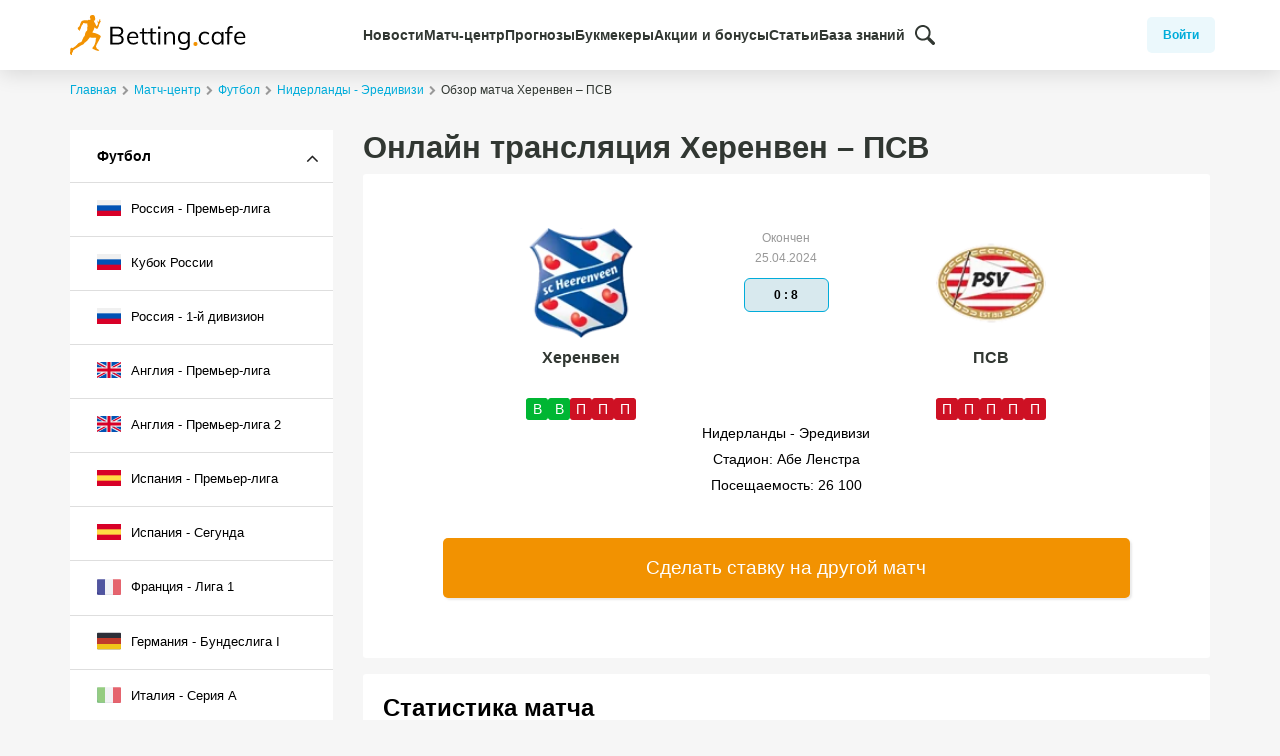

--- FILE ---
content_type: text/html; charset=UTF-8
request_url: https://bettingcafe.ru/match-center/football/tournaments/niderlandy-eredivizi/herenven-psv-25-aprelya-2024/
body_size: 11294
content:
<!doctype html>
<html lang="ru-RU">
<head>
	<meta charset="UTF-8">
	<meta name="yandex-verification" content="ca461276422a12ca" />
	<meta name="viewport" content="width=device-width, initial-scale=1">
	<meta name="uffiliates" content="ok">
	<link rel="profile" href="https://gmpg.org/xfn/11">


            <!-- Google Tag Manager -->
        <script>(function(w,d,s,l,i){w[l]=w[l]||[];w[l].push({'gtm.start':
        new Date().getTime(),event:'gtm.js'});var f=d.getElementsByTagName(s)[0],
        j=d.createElement(s),dl=l!='dataLayer'?'&l='+l:'';j.async=true;j.src=
        'https://www.googletagmanager.com/gtm.js?id='+i+dl;f.parentNode.insertBefore(j,f);
        })(window,document,'script','dataLayer','GTM-WC22FKF');</script>
        <!-- End Google Tag Manager -->
    
	        <script>
            var homePageUrl = "https%3A%2F%2Fbettingcafe.ru%2Fmatch-center%2Ffootball%2Ftournaments%2Fniderlandy-eredivizi%2Fherenven-psv-25-aprelya-2024%2F",
                yandexAuthUrl = "https://bettingcafe.ru" + "?bcSocialLogin=yandex&bcsl_redirect_to=" + homePageUrl,
                googleAuthUrl = "https://bettingcafe.ru" + "?bcSocialLogin=google&bcsl_redirect_to=" + homePageUrl;
        </script>
        <meta name='robots' content='index, follow, max-image-preview:large, max-snippet:-1, max-video-preview:-1' />

	<!-- This site is optimized with the Yoast SEO plugin v22.0 - https://yoast.com/wordpress/plugins/seo/ -->
	<title>Херенвен - ПСВ 25 апреля 2024: смотреть онлайн трансляцию и результаты матча</title>
	<meta name="description" content="Обзор матча Херенвен – ПСВ 25.04.2024 Нидерланды - Эредивизи. Онлайн трансляция в прямом эфире." />
	<link rel="canonical" href="/match-center/football/tournaments/niderlandy-eredivizi/herenven-psv-25-aprelya-2024/" />
	<meta property="og:locale" content="ru_RU" />
	<meta property="og:type" content="website" />
	<meta property="og:title" content="Архив Матч-центр - BettingCafe" />
	<meta property="og:url" content="https://bettingcafe.ru/match-center/" />
	<meta property="og:site_name" content="BettingCafe" />
	<meta name="twitter:card" content="summary_large_image" />
	<script type="application/ld+json" class="yoast-schema-graph">{"@context":"https://schema.org","@graph":[{"@type":"CollectionPage","@id":"https://bettingcafe.ru/match-center/","url":"https://bettingcafe.ru/match-center/","name":"Архив Матч-центр - BettingCafe","isPartOf":{"@id":"https://bettingcafe.ru/#website"},"breadcrumb":{"@id":"https://bettingcafe.ru/match-center/#breadcrumb"},"inLanguage":"ru-RU"},{"@type":"BreadcrumbList","@id":"https://bettingcafe.ru/match-center/#breadcrumb","itemListElement":[{"@type":"ListItem","position":1,"name":"Home","item":"https://bettingcafe.ru/"},{"@type":"ListItem","position":2,"name":"Матчи"}]},{"@type":"WebSite","@id":"https://bettingcafe.ru/#website","url":"https://bettingcafe.ru/","name":"BettingCafe","description":"Актуальные новости и прогнозы на спорт","potentialAction":[{"@type":"SearchAction","target":{"@type":"EntryPoint","urlTemplate":"https://bettingcafe.ru/?s={search_term_string}"},"query-input":"required name=search_term_string"}],"inLanguage":"ru-RU"}]}</script>
	<!-- / Yoast SEO plugin. -->


<link rel='dns-prefetch' href='//code.jquery.com' />
<link rel="alternate" type="application/rss+xml" title="BettingCafe &raquo; Лента" href="https://bettingcafe.ru/feed/" />
<link rel="alternate" type="application/rss+xml" title="BettingCafe &raquo; Лента комментариев" href="https://bettingcafe.ru/comments/feed/" />
<link rel="alternate" type="application/rss+xml" title="BettingCafe &raquo; Лента записей типа &laquo;Матч-центр&raquo;" href="https://bettingcafe.ru/match-center/feed/" />
<link rel='stylesheet' id='social-login-css-css' href='https://bettingcafe.ru/wp-content/plugins/bc-social-login/assets/css/social-login.css?ver=6.4.1' type='text/css' media='all' />
<link rel='stylesheet' id='match-center-css' href='https://bettingcafe.ru/wp-content/plugins/match-center/match-center.css?ver=3.0.1' type='text/css' media='all' />
<style id='wp-emoji-styles-inline-css' type='text/css'>

	img.wp-smiley, img.emoji {
		display: inline !important;
		border: none !important;
		box-shadow: none !important;
		height: 1em !important;
		width: 1em !important;
		margin: 0 0.07em !important;
		vertical-align: -0.1em !important;
		background: none !important;
		padding: 0 !important;
	}
</style>
<link rel='stylesheet' id='wp-block-library-css' href='https://bettingcafe.ru/wp-includes/css/dist/block-library/style.min.css?ver=6.4.1' type='text/css' media='all' />
<style id='classic-theme-styles-inline-css' type='text/css'>
/*! This file is auto-generated */
.wp-block-button__link{color:#fff;background-color:#32373c;border-radius:9999px;box-shadow:none;text-decoration:none;padding:calc(.667em + 2px) calc(1.333em + 2px);font-size:1.125em}.wp-block-file__button{background:#32373c;color:#fff;text-decoration:none}
</style>
<style id='global-styles-inline-css' type='text/css'>
body{--wp--preset--color--black: #000000;--wp--preset--color--cyan-bluish-gray: #abb8c3;--wp--preset--color--white: #ffffff;--wp--preset--color--pale-pink: #f78da7;--wp--preset--color--vivid-red: #cf2e2e;--wp--preset--color--luminous-vivid-orange: #ff6900;--wp--preset--color--luminous-vivid-amber: #fcb900;--wp--preset--color--light-green-cyan: #7bdcb5;--wp--preset--color--vivid-green-cyan: #00d084;--wp--preset--color--pale-cyan-blue: #8ed1fc;--wp--preset--color--vivid-cyan-blue: #0693e3;--wp--preset--color--vivid-purple: #9b51e0;--wp--preset--gradient--vivid-cyan-blue-to-vivid-purple: linear-gradient(135deg,rgba(6,147,227,1) 0%,rgb(155,81,224) 100%);--wp--preset--gradient--light-green-cyan-to-vivid-green-cyan: linear-gradient(135deg,rgb(122,220,180) 0%,rgb(0,208,130) 100%);--wp--preset--gradient--luminous-vivid-amber-to-luminous-vivid-orange: linear-gradient(135deg,rgba(252,185,0,1) 0%,rgba(255,105,0,1) 100%);--wp--preset--gradient--luminous-vivid-orange-to-vivid-red: linear-gradient(135deg,rgba(255,105,0,1) 0%,rgb(207,46,46) 100%);--wp--preset--gradient--very-light-gray-to-cyan-bluish-gray: linear-gradient(135deg,rgb(238,238,238) 0%,rgb(169,184,195) 100%);--wp--preset--gradient--cool-to-warm-spectrum: linear-gradient(135deg,rgb(74,234,220) 0%,rgb(151,120,209) 20%,rgb(207,42,186) 40%,rgb(238,44,130) 60%,rgb(251,105,98) 80%,rgb(254,248,76) 100%);--wp--preset--gradient--blush-light-purple: linear-gradient(135deg,rgb(255,206,236) 0%,rgb(152,150,240) 100%);--wp--preset--gradient--blush-bordeaux: linear-gradient(135deg,rgb(254,205,165) 0%,rgb(254,45,45) 50%,rgb(107,0,62) 100%);--wp--preset--gradient--luminous-dusk: linear-gradient(135deg,rgb(255,203,112) 0%,rgb(199,81,192) 50%,rgb(65,88,208) 100%);--wp--preset--gradient--pale-ocean: linear-gradient(135deg,rgb(255,245,203) 0%,rgb(182,227,212) 50%,rgb(51,167,181) 100%);--wp--preset--gradient--electric-grass: linear-gradient(135deg,rgb(202,248,128) 0%,rgb(113,206,126) 100%);--wp--preset--gradient--midnight: linear-gradient(135deg,rgb(2,3,129) 0%,rgb(40,116,252) 100%);--wp--preset--font-size--small: 13px;--wp--preset--font-size--medium: 20px;--wp--preset--font-size--large: 36px;--wp--preset--font-size--x-large: 42px;--wp--preset--spacing--20: 0.44rem;--wp--preset--spacing--30: 0.67rem;--wp--preset--spacing--40: 1rem;--wp--preset--spacing--50: 1.5rem;--wp--preset--spacing--60: 2.25rem;--wp--preset--spacing--70: 3.38rem;--wp--preset--spacing--80: 5.06rem;--wp--preset--shadow--natural: 6px 6px 9px rgba(0, 0, 0, 0.2);--wp--preset--shadow--deep: 12px 12px 50px rgba(0, 0, 0, 0.4);--wp--preset--shadow--sharp: 6px 6px 0px rgba(0, 0, 0, 0.2);--wp--preset--shadow--outlined: 6px 6px 0px -3px rgba(255, 255, 255, 1), 6px 6px rgba(0, 0, 0, 1);--wp--preset--shadow--crisp: 6px 6px 0px rgba(0, 0, 0, 1);}:where(.is-layout-flex){gap: 0.5em;}:where(.is-layout-grid){gap: 0.5em;}body .is-layout-flow > .alignleft{float: left;margin-inline-start: 0;margin-inline-end: 2em;}body .is-layout-flow > .alignright{float: right;margin-inline-start: 2em;margin-inline-end: 0;}body .is-layout-flow > .aligncenter{margin-left: auto !important;margin-right: auto !important;}body .is-layout-constrained > .alignleft{float: left;margin-inline-start: 0;margin-inline-end: 2em;}body .is-layout-constrained > .alignright{float: right;margin-inline-start: 2em;margin-inline-end: 0;}body .is-layout-constrained > .aligncenter{margin-left: auto !important;margin-right: auto !important;}body .is-layout-constrained > :where(:not(.alignleft):not(.alignright):not(.alignfull)){max-width: var(--wp--style--global--content-size);margin-left: auto !important;margin-right: auto !important;}body .is-layout-constrained > .alignwide{max-width: var(--wp--style--global--wide-size);}body .is-layout-flex{display: flex;}body .is-layout-flex{flex-wrap: wrap;align-items: center;}body .is-layout-flex > *{margin: 0;}body .is-layout-grid{display: grid;}body .is-layout-grid > *{margin: 0;}:where(.wp-block-columns.is-layout-flex){gap: 2em;}:where(.wp-block-columns.is-layout-grid){gap: 2em;}:where(.wp-block-post-template.is-layout-flex){gap: 1.25em;}:where(.wp-block-post-template.is-layout-grid){gap: 1.25em;}.has-black-color{color: var(--wp--preset--color--black) !important;}.has-cyan-bluish-gray-color{color: var(--wp--preset--color--cyan-bluish-gray) !important;}.has-white-color{color: var(--wp--preset--color--white) !important;}.has-pale-pink-color{color: var(--wp--preset--color--pale-pink) !important;}.has-vivid-red-color{color: var(--wp--preset--color--vivid-red) !important;}.has-luminous-vivid-orange-color{color: var(--wp--preset--color--luminous-vivid-orange) !important;}.has-luminous-vivid-amber-color{color: var(--wp--preset--color--luminous-vivid-amber) !important;}.has-light-green-cyan-color{color: var(--wp--preset--color--light-green-cyan) !important;}.has-vivid-green-cyan-color{color: var(--wp--preset--color--vivid-green-cyan) !important;}.has-pale-cyan-blue-color{color: var(--wp--preset--color--pale-cyan-blue) !important;}.has-vivid-cyan-blue-color{color: var(--wp--preset--color--vivid-cyan-blue) !important;}.has-vivid-purple-color{color: var(--wp--preset--color--vivid-purple) !important;}.has-black-background-color{background-color: var(--wp--preset--color--black) !important;}.has-cyan-bluish-gray-background-color{background-color: var(--wp--preset--color--cyan-bluish-gray) !important;}.has-white-background-color{background-color: var(--wp--preset--color--white) !important;}.has-pale-pink-background-color{background-color: var(--wp--preset--color--pale-pink) !important;}.has-vivid-red-background-color{background-color: var(--wp--preset--color--vivid-red) !important;}.has-luminous-vivid-orange-background-color{background-color: var(--wp--preset--color--luminous-vivid-orange) !important;}.has-luminous-vivid-amber-background-color{background-color: var(--wp--preset--color--luminous-vivid-amber) !important;}.has-light-green-cyan-background-color{background-color: var(--wp--preset--color--light-green-cyan) !important;}.has-vivid-green-cyan-background-color{background-color: var(--wp--preset--color--vivid-green-cyan) !important;}.has-pale-cyan-blue-background-color{background-color: var(--wp--preset--color--pale-cyan-blue) !important;}.has-vivid-cyan-blue-background-color{background-color: var(--wp--preset--color--vivid-cyan-blue) !important;}.has-vivid-purple-background-color{background-color: var(--wp--preset--color--vivid-purple) !important;}.has-black-border-color{border-color: var(--wp--preset--color--black) !important;}.has-cyan-bluish-gray-border-color{border-color: var(--wp--preset--color--cyan-bluish-gray) !important;}.has-white-border-color{border-color: var(--wp--preset--color--white) !important;}.has-pale-pink-border-color{border-color: var(--wp--preset--color--pale-pink) !important;}.has-vivid-red-border-color{border-color: var(--wp--preset--color--vivid-red) !important;}.has-luminous-vivid-orange-border-color{border-color: var(--wp--preset--color--luminous-vivid-orange) !important;}.has-luminous-vivid-amber-border-color{border-color: var(--wp--preset--color--luminous-vivid-amber) !important;}.has-light-green-cyan-border-color{border-color: var(--wp--preset--color--light-green-cyan) !important;}.has-vivid-green-cyan-border-color{border-color: var(--wp--preset--color--vivid-green-cyan) !important;}.has-pale-cyan-blue-border-color{border-color: var(--wp--preset--color--pale-cyan-blue) !important;}.has-vivid-cyan-blue-border-color{border-color: var(--wp--preset--color--vivid-cyan-blue) !important;}.has-vivid-purple-border-color{border-color: var(--wp--preset--color--vivid-purple) !important;}.has-vivid-cyan-blue-to-vivid-purple-gradient-background{background: var(--wp--preset--gradient--vivid-cyan-blue-to-vivid-purple) !important;}.has-light-green-cyan-to-vivid-green-cyan-gradient-background{background: var(--wp--preset--gradient--light-green-cyan-to-vivid-green-cyan) !important;}.has-luminous-vivid-amber-to-luminous-vivid-orange-gradient-background{background: var(--wp--preset--gradient--luminous-vivid-amber-to-luminous-vivid-orange) !important;}.has-luminous-vivid-orange-to-vivid-red-gradient-background{background: var(--wp--preset--gradient--luminous-vivid-orange-to-vivid-red) !important;}.has-very-light-gray-to-cyan-bluish-gray-gradient-background{background: var(--wp--preset--gradient--very-light-gray-to-cyan-bluish-gray) !important;}.has-cool-to-warm-spectrum-gradient-background{background: var(--wp--preset--gradient--cool-to-warm-spectrum) !important;}.has-blush-light-purple-gradient-background{background: var(--wp--preset--gradient--blush-light-purple) !important;}.has-blush-bordeaux-gradient-background{background: var(--wp--preset--gradient--blush-bordeaux) !important;}.has-luminous-dusk-gradient-background{background: var(--wp--preset--gradient--luminous-dusk) !important;}.has-pale-ocean-gradient-background{background: var(--wp--preset--gradient--pale-ocean) !important;}.has-electric-grass-gradient-background{background: var(--wp--preset--gradient--electric-grass) !important;}.has-midnight-gradient-background{background: var(--wp--preset--gradient--midnight) !important;}.has-small-font-size{font-size: var(--wp--preset--font-size--small) !important;}.has-medium-font-size{font-size: var(--wp--preset--font-size--medium) !important;}.has-large-font-size{font-size: var(--wp--preset--font-size--large) !important;}.has-x-large-font-size{font-size: var(--wp--preset--font-size--x-large) !important;}
.wp-block-navigation a:where(:not(.wp-element-button)){color: inherit;}
:where(.wp-block-post-template.is-layout-flex){gap: 1.25em;}:where(.wp-block-post-template.is-layout-grid){gap: 1.25em;}
:where(.wp-block-columns.is-layout-flex){gap: 2em;}:where(.wp-block-columns.is-layout-grid){gap: 2em;}
.wp-block-pullquote{font-size: 1.5em;line-height: 1.6;}
</style>
<link rel='stylesheet' id='bc-rating-style-css' href='https://bettingcafe.ru/wp-content/plugins/bc-post-rating/assets/style.css?ver=3.0.1' type='text/css' media='all' />
<link rel='stylesheet' id='toc-screen-css' href='https://bettingcafe.ru/wp-content/plugins/table-of-contents-plus/screen.min.css?ver=2309' type='text/css' media='all' />
<link rel='stylesheet' id='bettingcafe-style-css' href='https://bettingcafe.ru/wp-content/themes/bettingcafe/style.css?ver=6.4.1' type='text/css' media='all' />
<link rel='stylesheet' id='fonts-css-css' href='https://bettingcafe.ru/wp-content/themes/bettingcafe/assets/css/fonts.css?ver=6.4.1' type='text/css' media='all' />
<link rel='stylesheet' id='bootstrap-css-css' href='https://bettingcafe.ru/wp-content/themes/bettingcafe/assets/css/bootstrap.min.css?ver=6.4.1' type='text/css' media='all' />
<link rel='stylesheet' id='bettingcafe-css-css' href='https://bettingcafe.ru/wp-content/themes/bettingcafe/assets/css/public.css?ver=6.4.1' type='text/css' media='all' />
<link rel='stylesheet' id='login-css-css' href='https://bettingcafe.ru/wp-content/themes/bettingcafe/assets/css/login.css?ver=6.4.1' type='text/css' media='all' />
<link rel='stylesheet' id='forecasts-css-css' href='https://bettingcafe.ru/wp-content/themes/bettingcafe/assets/css/forecasts.css?ver=3.0.1' type='text/css' media='all' />
<link rel='stylesheet' id='owl-css-css' href='https://bettingcafe.ru/wp-content/themes/bettingcafe/assets/plugins/owl/assets/owl.carousel.min.css?ver=6.4.1' type='text/css' media='all' />
<link rel='stylesheet' id='bootstrap-datepicker-css-css' href='//code.jquery.com/ui/1.12.1/themes/base/jquery-ui.css?ver=6.4.1' type='text/css' media='all' />
<script type="text/javascript" src="https://bettingcafe.ru/wp-includes/js/jquery/jquery.min.js?ver=3.7.1" id="jquery-core-js"></script>
<script type="text/javascript" src="https://bettingcafe.ru/wp-includes/js/jquery/jquery-migrate.min.js?ver=3.4.1" id="jquery-migrate-js"></script>
<link rel="https://api.w.org/" href="https://bettingcafe.ru/api/" /><link rel="EditURI" type="application/rsd+xml" title="RSD" href="https://bettingcafe.ru/xmlrpc.php?rsd" />
<meta name="generator" content="WordPress 6.4.1" />
<!-- Нет версии AMPHTML для этого URL. --><link rel="icon" href="https://bettingcafe.ru/wp-content/uploads/2019/12/favicon.png" sizes="32x32" />
<link rel="icon" href="https://bettingcafe.ru/wp-content/uploads/2019/12/favicon.png" sizes="192x192" />
<link rel="apple-touch-icon" href="https://bettingcafe.ru/wp-content/uploads/2019/12/favicon.png" />
<meta name="msapplication-TileImage" content="https://bettingcafe.ru/wp-content/uploads/2019/12/favicon.png" />
		<style type="text/css" id="wp-custom-css">
			.post_author {
        display: none !important;
    }		</style>
		</head>

<body class="archive post-type-archive post-type-archive-match-center">
    <!-- Google Tag Manager (noscript) -->
    <noscript><iframe src="https://www.googletagmanager.com/ns.html?id=GTM-WC22FKF"
    height="0" width="0" style="display:none;visibility:hidden"></iframe></noscript>
    <!-- End Google Tag Manager (noscript) -->
<div id="page" class="site">

	<header id="masthead" class="site-header">

		<div class="container">
			<div class="row align-items-center">

				<div class="site-branding">
					<a href="https://bettingcafe.ru/">
						<img alt="BettingCafe" src="https://bettingcafe.ru/wp-content/themes/bettingcafe/assets/imgs/logo.svg">
					</a>
				</div><!-- .site-branding -->

				<div class="header-menu d-none d-lg-block">
                    <nav id="site-navigation" class="menu-main-menu-header-container">
                        <ul id="main-menu" class="d-flex">
                        <li id="menu-item-15334" class="menu-item menu-item-type-custom menu-item-object-custom menu-item-has-children menu-item-15334"><a href="/news/">Новости</a>
<ul class="sub-menu">
	<li id="menu-item-15501" class="menu-item menu-item-type-custom menu-item-object-custom menu-item-15501"><a href="https://bettingcafe.ru/news/futbol/">Футбол</a></li>
	<li id="menu-item-15502" class="menu-item menu-item-type-custom menu-item-object-custom menu-item-15502"><a href="https://bettingcafe.ru/news/xokkej/">Хоккей</a></li>
	<li id="menu-item-15503" class="menu-item menu-item-type-custom menu-item-object-custom menu-item-15503"><a href="https://bettingcafe.ru/news/basketbol/">Баксетбол</a></li>
	<li id="menu-item-15506" class="menu-item menu-item-type-custom menu-item-object-custom menu-item-15506"><a href="https://bettingcafe.ru/news/mma/">Единоборства</a></li>
	<li id="menu-item-15505" class="menu-item menu-item-type-custom menu-item-object-custom menu-item-15505"><a href="https://bettingcafe.ru/news/boks/">Бокс</a></li>
	<li id="menu-item-15507" class="menu-item menu-item-type-custom menu-item-object-custom menu-item-15507"><a href="https://bettingcafe.ru/news/amerikanskij-futbol/">Американский футбол</a></li>
	<li id="menu-item-15504" class="menu-item menu-item-type-custom menu-item-object-custom menu-item-15504"><a href="https://bettingcafe.ru/news/gandbol/">Гандбол</a></li>
</ul>
</li>
<li id="menu-item-15331" class="menu-item menu-item-type-custom menu-item-object-custom menu-item-has-children menu-item-15331"><a href="/match-center/">Матч-центр</a>
<ul class="sub-menu">
	<li id="menu-item-15499" class="menu-item menu-item-type-custom menu-item-object-custom menu-item-15499"><a href="https://bettingcafe.ru/match-center/football/">Футбол</a></li>
	<li id="menu-item-15500" class="menu-item menu-item-type-custom menu-item-object-custom menu-item-15500"><a href="https://bettingcafe.ru/match-center/hockey/">Хоккей</a></li>
	<li id="menu-item-17312" class="menu-item menu-item-type-custom menu-item-object-custom menu-item-17312"><a href="/match-center/basketball/">Баскетбол</a></li>
</ul>
</li>
<li id="menu-item-15330" class="menu-item menu-item-type-custom menu-item-object-custom menu-item-has-children menu-item-15330"><a href="/prognozy/">Прогнозы</a>
<ul class="sub-menu">
	<li id="menu-item-15491" class="menu-item menu-item-type-custom menu-item-object-custom menu-item-15491"><a href="https://bettingcafe.ru/prognozy/futbol/">Футбол</a></li>
	<li id="menu-item-15492" class="menu-item menu-item-type-custom menu-item-object-custom menu-item-15492"><a href="https://bettingcafe.ru/prognozy/xokkej/">Хоккей</a></li>
	<li id="menu-item-15493" class="menu-item menu-item-type-custom menu-item-object-custom menu-item-15493"><a href="https://bettingcafe.ru/prognozy/basketbol/">Баскетбол</a></li>
	<li id="menu-item-15494" class="menu-item menu-item-type-custom menu-item-object-custom menu-item-15494"><a href="https://bettingcafe.ru/prognozy/tennis/">Теннис</a></li>
	<li id="menu-item-15495" class="menu-item menu-item-type-custom menu-item-object-custom menu-item-15495"><a href="https://bettingcafe.ru/prognozy/volejbol/">Волейбол</a></li>
	<li id="menu-item-15496" class="menu-item menu-item-type-custom menu-item-object-custom menu-item-15496"><a href="https://bettingcafe.ru/prognozy/edinoborstva/">Единоборства</a></li>
	<li id="menu-item-15497" class="menu-item menu-item-type-custom menu-item-object-custom menu-item-15497"><a href="https://bettingcafe.ru/prognozy/boks/">Бокс</a></li>
	<li id="menu-item-15498" class="menu-item menu-item-type-custom menu-item-object-custom menu-item-15498"><a href="https://bettingcafe.ru/prognozy/amerikanskij-futbol/">Американский футбол</a></li>
</ul>
</li>
<li id="menu-item-15329" class="menu-item menu-item-type-custom menu-item-object-custom menu-item-15329"><a href="/bookmakers/">Букмекеры</a></li>
<li id="menu-item-15332" class="menu-item menu-item-type-custom menu-item-object-custom menu-item-15332"><a href="/bonuses/">Акции и бонусы</a></li>
<li id="menu-item-15335" class="menu-item menu-item-type-custom menu-item-object-custom menu-item-15335"><a href="/articles/">Статьи</a></li>
<li id="menu-item-15333" class="menu-item menu-item-type-custom menu-item-object-custom menu-item-15333"><a href="/wiki/">База знаний</a></li>
                        <li class="d-flex align-items-center">
                            <div class="search-block d-none d-lg-flex">
                                <button class="search-button" title="Поиск">
                                    <img src="https://bettingcafe.ru/wp-content/themes/bettingcafe/assets/imgs/magnifying-glass.svg">
                                </button>
                                <div class="search-form">
                                    <form method="get" class="d-flex" id="searchform" action="https://bettingcafe.ru/">
    <input type="text" class="field" name="s" id="s" placeholder="Поиск по сайту" />
    <button type="submit" class="submit" name="submit" id="searchsubmit">
                <img src="https://bettingcafe.ru/wp-content/themes/bettingcafe/assets/imgs/search-icon-yellow.svg">
    </button>
</form>
                                </div>
                            </div>
                        </li>
                        </ul>
                    </nav>
                </div>
                <div class="d-flex header-menu-wrap p-0 justify-content-end">
                    <div class="dasboard-block align-items-center d-flex">
                                                    <button class="login-button" id="login-btn">Войти</button>
                                                </div>
                    <div id="burger" class="col-6 d-flex justify-content-end d-lg-none text-right">
                        <div class="menu_icon">
                            <button class="cmn-toggle-switch cmn-toggle-switch__htx">
                                <span>toggle menu</span>
                            </button>
                        </div>
                    </div>
                </div>
			</div>
		</div>

	</header><!-- #masthead -->

	<div id="content" class="site-content">

			<div class="container">
			<div class="row">
				<div class="col-12">
					<div id="breadcrumbs">
						<div class="breadcrumb-list d-block align-items-center" itemscope="" itemtype="https://schema.org/BreadcrumbList"><span class="bc_breadcrumb" itemprop="itemListElement" itemscope="" itemtype="https://schema.org/ListItem"><a rel="v:url" itemprop="item" href="/"><span itemprop="name">Главная</span></a><meta itemprop="position" content="1"></span><i class="fa fa-chevron-right" aria-hidden="true"></i><span class="bc_breadcrumb" itemprop="itemListElement" itemscope="" itemtype="https://schema.org/ListItem"><a rel="v:url" itemprop="item" href="/match-center/"><span itemprop="name">Матч-центр</span></a><meta itemprop="position" content="2"></span><i class="fa fa-chevron-right" aria-hidden="true"></i><span class="bc_breadcrumb" itemprop="itemListElement" itemscope="" itemtype="https://schema.org/ListItem"><a rel="v:url" itemprop="item" href="/match-center/football/"><span itemprop="name">Футбол</span></a><meta itemprop="position" content="3"></span><i class="fa fa-chevron-right" aria-hidden="true"></i><span class="bc_breadcrumb" itemprop="itemListElement" itemscope="" itemtype="https://schema.org/ListItem"><a rel="v:url" itemprop="item" href="/match-center/football/tournaments/niderlandy-eredivizi/"><span itemprop="name">Нидерланды - Эредивизи</span></a><meta itemprop="position" content="4"></span><i class="fa fa-chevron-right" aria-hidden="true"></i><span class="bc_breadcrumb" itemprop="itemListElement" itemscope="" itemtype="https://schema.org/ListItem"><span itemprop="name">Обзор матча Херенвен – ПСВ</span><meta itemprop="position" content="5"></span></div>					</div>
				</div>
			</div>
		</div>
	<div class="container" id="match_page">
    <div class="row">
        <aside id="secondary" class="d-none d-lg-block widget-area col-12 col-lg-3 mb-4 order-md-2 order-2 order-xl-0 order-lg-0 position-relative">
    <div class="sidebar-section-navigation">
        <section id="nav_menu" class="widget widget_nav_menu">
            <div class="menu-matchcenter mc_leagues">
                <ul class="menu">
                    <li class="menu-item menu-item-type-taxonomy menu-item-object-forecasts menu-item-has-children"><a href="#">Футбол</a><ul class="sub-menu"><li class="menu-item menu-item-type-taxonomy menu-item-forecasts menu-item-227"><a href="/match-center/football/tournaments/rossiya-premer-liga/"><img src="https://bettingcafe.ru/wp-content/plugins/match-center/assets/img/cc/ru.svg"> Россия - Премьер-лига</a></li><li class="menu-item menu-item-type-taxonomy menu-item-forecasts menu-item-227"><a href="/match-center/football/tournaments/kubok-rossii/"><img src="https://bettingcafe.ru/wp-content/plugins/match-center/assets/img/cc/ru.svg"> Кубок России</a></li><li class="menu-item menu-item-type-taxonomy menu-item-forecasts menu-item-227"><a href="/match-center/football/tournaments/rossiya-1-j-divizion/"><img src="https://bettingcafe.ru/wp-content/plugins/match-center/assets/img/cc/ru.svg"> Россия - 1-й дивизион</a></li><li class="menu-item menu-item-type-taxonomy menu-item-forecasts menu-item-227"><a href="/match-center/football/tournaments/angliya-premer-liga/"><img src="https://bettingcafe.ru/wp-content/plugins/match-center/assets/img/cc/gb.svg"> Англия - Премьер-лига</a></li><li class="menu-item menu-item-type-taxonomy menu-item-forecasts menu-item-227"><a href="/match-center/football/tournaments/angliya-premer-liga-2/"><img src="https://bettingcafe.ru/wp-content/plugins/match-center/assets/img/cc/gb.svg"> Англия - Премьер-лига 2</a></li><li class="menu-item menu-item-type-taxonomy menu-item-forecasts menu-item-227"><a href="/match-center/football/tournaments/ispaniya-premer-liga/"><img src="https://bettingcafe.ru/wp-content/plugins/match-center/assets/img/cc/es.svg"> Испания - Премьер-лига</a></li><li class="menu-item menu-item-type-taxonomy menu-item-forecasts menu-item-227"><a href="/match-center/football/tournaments/ispaniya-segunda/"><img src="https://bettingcafe.ru/wp-content/plugins/match-center/assets/img/cc/es.svg"> Испания - Сегунда</a></li><li class="menu-item menu-item-type-taxonomy menu-item-forecasts menu-item-227"><a href="/match-center/football/tournaments/franciya-liga-1/"><img src="https://bettingcafe.ru/wp-content/plugins/match-center/assets/img/cc/fr.svg"> Франция - Лига 1</a></li><li class="menu-item menu-item-type-taxonomy menu-item-forecasts menu-item-227"><a href="/match-center/football/tournaments/germaniya-bundesliga-i/"><img src="https://bettingcafe.ru/wp-content/plugins/match-center/assets/img/cc/de.svg"> Германия - Бундеслига I</a></li><li class="menu-item menu-item-type-taxonomy menu-item-forecasts menu-item-227"><a href="/match-center/football/tournaments/italiya-seriya-a/"><img src="https://bettingcafe.ru/wp-content/plugins/match-center/assets/img/cc/it.svg"> Италия - Серия А</a></li><li class="menu-item menu-item-type-taxonomy menu-item-forecasts menu-item-227"><a href="/match-center/football/tournaments/liga-chempionov-uefa/"><img src="https://bettingcafe.ru/wp-content/plugins/match-center/assets/img/cc/uefa-champ.jpg"> Лига Чемпионов УЕФА</a></li><li class="menu-item menu-item-type-taxonomy menu-item-forecasts menu-item-227"><a href="/match-center/football/tournaments/liga-evropy-uefa/"><img src="https://bettingcafe.ru/wp-content/plugins/match-center/assets/img/cc/uefa-eur.jpg"> Лига Европы УЕФА</a></li><li class="menu-item menu-item-type-taxonomy menu-item-forecasts menu-item-227"><a href="/match-center/football/tournaments/chexiya-pervaya-liga/"><img src="https://bettingcafe.ru/wp-content/plugins/match-center/assets/img/cc/cz.svg"> Чехия - Первая лига</a></li><li class="menu-item menu-item-type-taxonomy menu-item-forecasts menu-item-227"><a href="/match-center/football/tournaments/ssha-mls/"><img src="https://bettingcafe.ru/wp-content/plugins/match-center/assets/img/cc/us.svg"> США - МЛС</a></li><li class="menu-item menu-item-type-taxonomy menu-item-forecasts menu-item-227"><a href="/match-center/football/tournaments/niderlandy-eredivizi/"><img src="https://bettingcafe.ru/wp-content/plugins/match-center/assets/img/cc/nl.svg"> Нидерланды - Эредивизи</a></li><li class="menu-item menu-item-type-taxonomy menu-item-forecasts menu-item-227"><a href="/match-center/football/tournaments/daniya-superliga/"><img src="https://bettingcafe.ru/wp-content/plugins/match-center/assets/img/cc/dk.svg"> Дания - Суперлига</a></li><li class="menu-item menu-item-type-taxonomy menu-item-forecasts menu-item-227"><a href="/match-center/football/tournaments/braziliya-seriya-a/"><img src="https://bettingcafe.ru/wp-content/plugins/match-center/assets/img/cc/br.svg"> Бразилия - Серия A</a></li><li class="menu-item menu-item-type-taxonomy menu-item-forecasts menu-item-227"><a href="/match-center/football/tournaments/portugaliya-primejra-liga/"><img src="https://bettingcafe.ru/wp-content/plugins/match-center/assets/img/cc/pt.svg"> Португалия - Примейра-лига</a></li><li class="menu-item menu-item-type-taxonomy menu-item-forecasts menu-item-227"><a href="/match-center/football/tournaments/turciya-superliga/"><img src="https://bettingcafe.ru/wp-content/plugins/match-center/assets/img/cc/tr.svg"> Турция - Суперлига</a></li><li class="menu-item menu-item-type-taxonomy menu-item-forecasts menu-item-227"><a href="/match-center/football/tournaments/belarus-premer-liga/"><img src="https://bettingcafe.ru/wp-content/plugins/match-center/assets/img/cc/by.svg"> Беларусь - Премьер-лига</a></li></ul></li><li class="menu-item menu-item-type-taxonomy menu-item-object-forecasts menu-item-has-children"><a href="#">Хоккей</a><ul class="sub-menu"><li class="menu-item menu-item-type-taxonomy menu-item-forecasts menu-item-227"><a href="/match-center/hockey/tournaments/chehiya-ekstraliga/"><img src="https://bettingcafe.ru/wp-content/plugins/match-center/assets/img/cc/cz.svg"> Чехия - Экстралига</a></li><li class="menu-item menu-item-type-taxonomy menu-item-forecasts menu-item-227"><a href="/match-center/hockey/tournaments/khl/"><img src="https://bettingcafe.ru/wp-content/plugins/match-center/assets/img/cc/ru.svg"> КХЛ</a></li><li class="menu-item menu-item-type-taxonomy menu-item-forecasts menu-item-227"><a href="/match-center/hockey/tournaments/shveytsariya-nla/"><img src="https://bettingcafe.ru/wp-content/plugins/match-center/assets/img/cc/ch.svg"> Швейцария НЛА</a></li></ul></li><li class="menu-item menu-item-type-taxonomy menu-item-object-forecasts menu-item-has-children"><a href="#">Баскетбол</a><ul class="sub-menu"><li class="menu-item menu-item-type-taxonomy menu-item-forecasts menu-item-227"><a href="/match-center/basketball/tournaments/edinaya-liga-vtb/"><img src="https://bettingcafe.ru/wp-content/plugins/match-center/assets/img/cc/ru.svg"> Единая лига ВТБ</a></li><li class="menu-item menu-item-type-taxonomy menu-item-forecasts menu-item-227"><a href="/match-center/basketball/tournaments/nba/"><img src="https://bettingcafe.ru/wp-content/plugins/match-center/assets/img/cc/us.svg"> НБА</a></li></ul></li>                </ul>
            </div>
        </section>

            <div id="best_bookmakers">
        <h3>Букмекеры</h3>
                        <div class="bb_item">
            <div class="logo">
                <div class="logo_img">
                    <img src="https://bettingcafe.ru/wp-content/webp-express/webp-images/doc-root/wp-content/uploads/2020/01/betcity-logo-2.png.webp" />
                    Бетсити                </div>
                <div class="bb_buttons">
                    <a target="_blank" href="#bc_reviews_wrp" title="Отзывы о БК Бетсити" class="comments"></a>
                    <span data="L3phZ2x1c2hrYS8/dXJsPWFIUjBjSE02THk5MGNtc3VlSEJzYVc1ckxtbHZMMk5zYVdOclAzQnBaRDA0TVRjbWIyWm1aWEpmYVdROU56RXc=" class="url href"></span>
                </div>
            </div>
                        <span class="bb_button href" data="L3phZ2x1c2hrYS8/dXJsPWFIUjBjSE02THk5MGNtc3VlSEJzYVc1ckxtbHZMMk5zYVdOclAzQnBaRDA0TVRjbWIyWm1aWEpmYVdROU56RXc="><img src="https://bettingcafe.ru/wp-content/themes/bettingcafe/assets/imgs/sidebar_bb_button.svg" /> 100000</span>
                    </div>
                <div class="bb_item">
            <div class="logo">
                <div class="logo_img">
                    <img src="https://bettingcafe.ru/wp-content/uploads/2020/01/winline.svg" />
                    Winline                </div>
                <div class="bb_buttons">
                    <a target="_blank" href="#bc_reviews_wrp" title="Отзывы о БК Winline" class="comments"></a>
                    <span data="L3phZ2x1c2hrYS8/dXJsPWFIUjBjSE02THk5aWIyNTFjeTVpWlhSNExuTjFMMk5zYVdOclAzQnBaRDB6TlRrMU9TWnZabVpsY2w5cFpEMDROakltYkQweE56QTJNalk0T0RJMQ==" class="url href"></span>
                </div>
            </div>
                        <span class="bb_button href" data="L3phZ2x1c2hrYS8/dXJsPWFIUjBjSE02THk5aWIyNTFjeTVpWlhSNExuTjFMMk5zYVdOclAzQnBaRDB6TlRrMU9TWnZabVpsY2w5cFpEMDROakltYkQweE56QTJNalk0T0RJMQ=="><img src="https://bettingcafe.ru/wp-content/themes/bettingcafe/assets/imgs/sidebar_bb_button.svg" /> 3 000₽</span>
                    </div>
                <div class="bb_item">
            <div class="logo">
                <div class="logo_img">
                    <img src="https://bettingcafe.ru/wp-content/uploads/2020/01/марафон.svg" />
                    Марафон                </div>
                <div class="bb_buttons">
                    <a target="_blank" href="#bc_reviews_wrp" title="Отзывы о БК Марафон" class="comments"></a>
                    <span data="L3phZ2x1c2hrYS8/dXJsPWFIUjBjSE02THk5aWIyNTFjeTVpWlhSNExuTjFMMk5zYVdOclAzQnBaRDB6TlRrMU9TWnZabVpsY2w5cFpEMHhNakEwSm13OU1UY3hNakkwTURnM01nPT0=" class="url href"></span>
                </div>
            </div>
                        <span class="bb_button href" data="L3phZ2x1c2hrYS8/dXJsPWFIUjBjSE02THk5aWIyNTFjeTVpWlhSNExuTjFMMk5zYVdOclAzQnBaRDB6TlRrMU9TWnZabVpsY2w5cFpEMHhNakEwSm13OU1UY3hNakkwTURnM01nPT0="><img src="https://bettingcafe.ru/wp-content/themes/bettingcafe/assets/imgs/sidebar_bb_button.svg" /> 15 000₽</span>
                    </div>
                <div class="bb_item">
            <div class="logo">
                <div class="logo_img">
                    <img src="https://bettingcafe.ru/wp-content/uploads/2020/01/лига_ставок.svg" />
                    Лига Ставок                </div>
                <div class="bb_buttons">
                    <a target="_blank" href="#bc_reviews_wrp" title="Отзывы о БК Лига Ставок" class="comments"></a>
                    <span data="L3phZ2x1c2hrYS8/dXJsPWFIUjBjSE02THk5MGNtc3VlSEJzYVc1ckxtbHZMMk5zYVdOclAzQnBaRDA0TVRjbWIyWm1aWEpmYVdROU5EZzE=" class="url href"></span>
                </div>
            </div>
                        <span class="bb_button href" data="L3phZ2x1c2hrYS8/dXJsPWFIUjBjSE02THk5MGNtc3VlSEJzYVc1ckxtbHZMMk5zYVdOclAzQnBaRDA0TVRjbWIyWm1aWEpmYVdROU5EZzE="><img src="https://bettingcafe.ru/wp-content/themes/bettingcafe/assets/imgs/sidebar_bb_button.svg" /> 4444</span>
                    </div>
                <div class="bb_item">
            <div class="logo">
                <div class="logo_img">
                    <img src="https://bettingcafe.ru/wp-content/uploads/2020/01/леон.svg" />
                    Леон                </div>
                <div class="bb_buttons">
                    <a target="_blank" href="#bc_reviews_wrp" title="Отзывы о БК Леон" class="comments"></a>
                    <span data="L3phZ2x1c2hrYS8/dXJsPWFIUjBjSE02THk5MGNtc3VlSEJzYVc1ckxtbHZMMk5zYVdOclAzQnBaRDA0TVRjbWIyWm1aWEpmYVdROU1UQTRNUT09" class="url href"></span>
                </div>
            </div>
                        <span class="bb_button href" data="L3phZ2x1c2hrYS8/dXJsPWFIUjBjSE02THk5MGNtc3VlSEJzYVc1ckxtbHZMMk5zYVdOclAzQnBaRDA0TVRjbWIyWm1aWEpmYVdROU1UQTRNUT09"><img src="https://bettingcafe.ru/wp-content/themes/bettingcafe/assets/imgs/sidebar_bb_button.svg" /> 20000</span>
                    </div>
</div>    </div>
</aside>        <div class="col-12 col-lg-9">
            <h1>Онлайн трансляция Херенвен – ПСВ</h1>
                <div class="box">
                    <div class="padding_big">
                        <div class="match_info justify-content-around">
                            <div class="team1 text-center">
                                <div class="team_img"
                                     style="background-image: url('https://bettingcafe.ru/wp-content/webp-express/webp-images/doc-root/wp-content/uploads/match-center/team/soccer/29096.png.webp');"></div>
                                <span>Херенвен</span>
                                <div class="team_events"><div class="pg_win" title="Выигрыш">В</div><div class="pg_win" title="Выигрыш">В</div><div class="pg_lose" title="Проигрыш">П</div><div class="pg_lose" title="Проигрыш">П</div><div class="pg_lose" title="Проигрыш">П</div></div>                            </div>
                                                            <div class="game_status text-center">
                                    Окончен                                    <br/>25.04.2024                                    <div class="game_count">
                                                                                    0 : 8                                                                            </div>
                                </div>
                                                        <div class="team2 text-center">
                                <div class="team_img"
                                     style="background-image: url('https://bettingcafe.ru/wp-content/webp-express/webp-images/doc-root/wp-content/uploads/match-center/team/soccer/219.png.webp');"></div>
                                <span>ПСВ</span>
                                <div class="team_events"><div class="pg_lose" title="Проигрыш">П</div><div class="pg_lose" title="Проигрыш">П</div><div class="pg_lose" title="Проигрыш">П</div><div class="pg_lose" title="Проигрыш">П</div><div class="pg_lose" title="Проигрыш">П</div></div>                            </div>
                        </div>
                        <div>
                        <span class="league_name">Нидерланды - Эредивизи                        <br/>Стадион: Абе Ленстра                                <br/>                            Посещаемость: 26 100                                <br/>                                                    </span>
                        </div>
                    </div>

                    <div class="padding_100">
                            <div class="cell cell5 bids d-flex">
       <a href="/match-center/" rel="nofollow" target="_blank" class="make_bet_big">Сделать ставку на другой матч</a>
   </div>
                        


                        </div></div><div id="game_stat"><div class="box mt-3 mb-3"><h3>Статистика матча</h3>
<div class="d-flex stat_teams">
    <div class="d-flex align-items-center flex-nowrap"><div class="gs_logo" style="background-image: url(https://bettingcafe.ru/wp-content/webp-express/webp-images/doc-root/wp-content/uploads/match-center/team/soccer/29096.png.webp)"></div><div>Херенвен</div></div>
    <div class="d-flex align-items-center flex-nowrap stat_team2"><div class="gs_logo" style="background-image: url(https://bettingcafe.ru/wp-content/webp-express/webp-images/doc-root/wp-content/uploads/match-center/team/soccer/219.png.webp)"></div><div>ПСВ</div></div>
</div>
<div class="d-flex g_stat"><div class="s_val">67</div><div class="s_percent"><div style="background: linear-gradient(to left, #D80027 34.010152284264%, #eeeeee 34.010152284264%);"></div></div><div class="s_text">Атаки</div><div class="s_percent"><div style="background: linear-gradient(to left, #00B633 65.989847715736%, #eeeeee 65.989847715736%);"></div></div><div class="s_val text-right">130</div></div><div class="d-flex g_stat"><div class="s_val">2</div><div class="s_percent"><div style="background: linear-gradient(to left, #00B633 66.666666666667%, #eeeeee 66.666666666667%);"></div></div><div class="s_text">Угловые удары</div><div class="s_percent"><div style="background: linear-gradient(to left, #D80027 33.333333333333%, #eeeeee 33.333333333333%);"></div></div><div class="s_val text-right">1</div></div><div class="d-flex g_stat"><div class="s_val">7</div><div class="s_percent"><div style="background: linear-gradient(to left, #00B633 77.777777777778%, #eeeeee 77.777777777778%);"></div></div><div class="s_text">Фолы</div><div class="s_percent"><div style="background: linear-gradient(to left, #D80027 22.222222222222%, #eeeeee 22.222222222222%);"></div></div><div class="s_val text-right">2</div></div><div class="d-flex g_stat"><div class="s_val">0</div><div class="s_percent"><div style="background: linear-gradient(to left, #D80027 0%, #eeeeee 0%);"></div></div><div class="s_text">Голы</div><div class="s_percent"><div style="background: linear-gradient(to left, #00B633 100%, #eeeeee 100%);"></div></div><div class="s_val text-right">8</div></div><div class="d-flex g_stat"><div class="s_val">5</div><div class="s_percent"><div style="background: linear-gradient(to left, #00B633 100%, #eeeeee 100%);"></div></div><div class="s_text">Вне игры</div><div class="s_percent"><div style="background: linear-gradient(to left, #D80027 0%, #eeeeee 0%);"></div></div><div class="s_val text-right">0</div></div><div class="d-flex g_stat"><div class="s_val">4</div><div class="s_percent"><div style="background: linear-gradient(to left, #00B633 57.142857142857%, #eeeeee 57.142857142857%);"></div></div><div class="s_text">Удары в створ</div><div class="s_percent"><div style="background: linear-gradient(to left, #D80027 42.857142857143%, #eeeeee 42.857142857143%);"></div></div><div class="s_val text-right">3</div></div><div class="d-flex g_stat"><div class="s_val">0.80</div><div class="s_percent"><div style="background: linear-gradient(to left, #D80027 46.783625730994%, #eeeeee 46.783625730994%);"></div></div><div class="s_text">Точность передач</div><div class="s_percent"><div style="background: linear-gradient(to left, #00B633 53.216374269006%, #eeeeee 53.216374269006%);"></div></div><div class="s_val text-right">0.91</div></div><div class="d-flex g_stat"><div class="s_val">4</div><div class="s_percent"><div style="background: linear-gradient(to left, #00B633 100%, #eeeeee 100%);"></div></div><div class="s_text">Блокированные удары</div><div class="s_percent"><div style="background: linear-gradient(to left, #D80027 0%, #eeeeee 0%);"></div></div><div class="s_val text-right">0</div></div><div class="d-flex g_stat"><div class="s_val">5</div><div class="s_percent"><div style="background: linear-gradient(to left, #FFD600 50%, #eeeeee 50%);"></div></div><div class="s_text">Замены</div><div class="s_percent"><div style="background: linear-gradient(to left, #FFD600 50%, #eeeeee 50%);"></div></div><div class="s_val text-right">5</div></div><div class="d-flex g_stat"><div class="s_val">0</div><div class="s_percent"><div style="background: linear-gradient(to left, #FFD600 0%, #eeeeee 0%);"></div></div><div class="s_text">Желтые карточки</div><div class="s_percent"><div style="background: linear-gradient(to left, #FFD600 0%, #eeeeee 0%);"></div></div><div class="s_val text-right">0</div></div><div class="d-flex g_stat"><div class="s_val">0</div><div class="s_percent"><div style="background: linear-gradient(to left, #FFD600 0%, #eeeeee 0%);"></div></div><div class="s_text">Красные карточки</div><div class="s_percent"><div style="background: linear-gradient(to left, #FFD600 0%, #eeeeee 0%);"></div></div><div class="s_val text-right">0</div></div><div class="d-flex g_stat"><div class="s_val">2</div><div class="s_percent"><div style="background: linear-gradient(to left, #D80027 28.571428571429%, #eeeeee 28.571428571429%);"></div></div><div class="s_text">Сейвы</div><div class="s_percent"><div style="background: linear-gradient(to left, #00B633 71.428571428571%, #eeeeee 71.428571428571%);"></div></div><div class="s_val text-right">5</div></div></div></div><div><div class="box" id="events_block_box"><div id="match_events">                            <div id="match_process">
                                <h3>События матча</h3>
                                <div id="mtp_teams" class="d-flex">
                                    <div class="team1 text-center">
                                        <span>Херенвен</span>
                                        <div class="team_img"
                                             style="background-image: url('https://bettingcafe.ru/wp-content/webp-express/webp-images/doc-root/wp-content/uploads/match-center/team/soccer/29096.png.webp');"></div>
                                    </div>
                                    <div class="team2 text-center">
                                        <div class="team_img"
                                             style="background-image: url('https://bettingcafe.ru/wp-content/webp-express/webp-images/doc-root/wp-content/uploads/match-center/team/soccer/219.png.webp');"></div>
                                            <span>ПСВ</span>
                                    </div>
                                </div>
                            </div>

                            <div class="time_info">1-й тайм 0:5</div>
                                            <div class="event d-flex position-relative">
                                               <div class="event_time">7' </div>
                                               <div class="row1">
                                                  <div class="player">
                                                     </div>
                                            </div>
                                               <div class="row2">
                                               <div class="player">
                                                  
                                                     <div class="player1" title="PSV (ПСВ)"> Til   </div>
                                                     <span class="player2"> 1 гол </span>
                                                 </div>
                                               </div>
                                            </div>
                                            <div class="event d-flex position-relative">
                                               <div class="event_time">9' </div>
                                               <div class="row1">
                                                  <div class="player">
                                                     </div>
                                            </div>
                                               <div class="row2">
                                               <div class="player">
                                                  
                                                     <div class="player1" title="PSV (ПСВ)"> Tillman   </div>
                                                     <span class="player2"> 2 гол </span>
                                                 </div>
                                               </div>
                                            </div>
                                            <div class="event d-flex position-relative">
                                               <div class="event_time">11' </div>
                                               <div class="row1">
                                                  <div class="player">
                                                     </div>
                                            </div>
                                               <div class="row2">
                                               <div class="player">
                                                  
                                                     <div class="player1" title="PSV (ПСВ)"> Tillman   </div>
                                                     <span class="player2"> 3 гол </span>
                                                 </div>
                                               </div>
                                            </div>
                                            <div class="event d-flex position-relative">
                                               <div class="event_time">17' </div>
                                               <div class="row1">
                                                  <div class="player">
                                                     </div>
                                            </div>
                                               <div class="row2">
                                               <div class="player">
                                                  
                                                     <div class="player1" title="PSV (ПСВ)"> Heerenveen</div>
                                                     <span class="player2"> 1 офсайд </span>
                                                 </div>
                                               </div>
                                            </div>
                                            <div class="event d-flex position-relative">
                                               <div class="event_time">20' </div>
                                               <div class="row1">
                                                  <div class="player">
                                                     </div>
                                            </div>
                                               <div class="row2">
                                               <div class="player">
                                                  
                                                     <div class="player1" title="PSV (ПСВ)"> Heerenveen</div>
                                                     <span class="player2"> 2 офсайд </span>
                                                 </div>
                                               </div>
                                            </div>
                                            <div class="event d-flex position-relative">
                                               <div class="event_time">22' </div>
                                               <div class="row1">
                                                  <div class="player">
                                                     </div>
                                            </div>
                                               <div class="row2">
                                               <div class="player">
                                                  
                                                     <div class="player1" title="PSV (ПСВ)"> PSV</div>
                                                     <span class="player2"> 1 угловой удар </span>
                                                 </div>
                                               </div>
                                            </div>
                                            <div class="event d-flex position-relative">
                                               <div class="event_time">30' </div>
                                               <div class="row1">
                                                  <div class="player">
                                                     </div>
                                            </div>
                                               <div class="row2">
                                               <div class="player">
                                                  
                                                     <div class="player1" title="PSV (ПСВ)"> Til   </div>
                                                     <span class="player2"> 4 гол </span>
                                                 </div>
                                               </div>
                                            </div>
                                            <div class="event d-flex position-relative">
                                               <div class="event_time">44' </div>
                                               <div class="row1">
                                                  <div class="player">
                                                     </div>
                                            </div>
                                               <div class="row2">
                                               <div class="player">
                                                  
                                                     <div class="player1" title="PSV (ПСВ)"> Veerman   </div>
                                                     <span class="player2"> 5 гол </span>
                                                 </div>
                                               </div>
                                            </div><div class="time_info">2-й тайм 0:8</div>
                                            <div class="event d-flex position-relative">
                                               <div class="event_time">46' </div>
                                               <div class="row1">
                                                  <div class="player">
                                                     </div>
                                            </div>
                                               <div class="row2">
                                               <div class="player">
                                                  
                                                     <div class="player1" title="PSV (ПСВ)"> Heerenveen</div>
                                                     <span class="player2"> 2 угловой удар </span>
                                                 </div>
                                               </div>
                                            </div>
                                            <div class="event d-flex position-relative">
                                               <div class="event_time">47' </div>
                                               <div class="row1">
                                                  <div class="player">
                                                     </div>
                                            </div>
                                               <div class="row2">
                                               <div class="player">
                                                  
                                                     <div class="player1" title="PSV (ПСВ)"> Heerenveen</div>
                                                     <span class="player2"> 3 угловой удар </span>
                                                 </div>
                                               </div>
                                            </div>
                                            <div class="event d-flex position-relative">
                                               <div class="event_time">46' </div>
                                               <div class="row1">
                                                  <div class="player">
                                                      
                                                     <div class="player1" title="Heerenveen (Херенвен)"> van Ottele </div>
                                                     <span class="player2"> замена </span></div>
                                            </div>
                                               <div class="row2">
                                               <div class="player">
                                                 
                                                 </div>
                                               </div>
                                            </div>
                                            <div class="event d-flex position-relative">
                                               <div class="event_time">46' </div>
                                               <div class="row1">
                                                  <div class="player">
                                                      
                                                     <div class="player1" title="Heerenveen (Херенвен)"> Nicolaescu </div>
                                                     <span class="player2"> замена </span></div>
                                            </div>
                                               <div class="row2">
                                               <div class="player">
                                                 
                                                 </div>
                                               </div>
                                            </div>
                                            <div class="event d-flex position-relative">
                                               <div class="event_time">46' </div>
                                               <div class="row1">
                                                  <div class="player">
                                                      
                                                     <div class="player1" title="Heerenveen (Херенвен)"> van Ee </div>
                                                     <span class="player2"> замена </span></div>
                                            </div>
                                               <div class="row2">
                                               <div class="player">
                                                 
                                                 </div>
                                               </div>
                                            </div>
                                            <div class="event d-flex position-relative">
                                               <div class="event_time">48' </div>
                                               <div class="row1">
                                                  <div class="player">
                                                      
                                                     <div class="player1" title="Heerenveen (Херенвен)"> Heerenveen</div>
                                                     <span class="player2"> 3 офсайд </span></div>
                                            </div>
                                               <div class="row2">
                                               <div class="player">
                                                 
                                                 </div>
                                               </div>
                                            </div>
                                            <div class="event d-flex position-relative">
                                               <div class="event_time">48' </div>
                                               <div class="row1">
                                                  <div class="player">
                                                      
                                                     <div class="player1" title="Heerenveen (Херенвен)"> Heerenveen</div>
                                                     <span class="player2"> 4 офсайд </span></div>
                                            </div>
                                               <div class="row2">
                                               <div class="player">
                                                 
                                                 </div>
                                               </div>
                                            </div>
                                            <div class="event d-flex position-relative">
                                               <div class="event_time">52' </div>
                                               <div class="row1">
                                                  <div class="player">
                                                     </div>
                                            </div>
                                               <div class="row2">
                                               <div class="player">
                                                  
                                                     <div class="player1" title="PSV (ПСВ)"> Bakayoko   </div>
                                                     <span class="player2"> 6 гол </span>
                                                 </div>
                                               </div>
                                            </div>
                                            <div class="event d-flex position-relative">
                                               <div class="event_time">62' </div>
                                               <div class="row1">
                                                  <div class="player">
                                                     </div>
                                            </div>
                                               <div class="row2">
                                               <div class="player">
                                                  
                                                     <div class="player1" title="PSV (ПСВ)"> Heerenveen</div>
                                                     <span class="player2"> 4 офсайд </span>
                                                 </div>
                                               </div>
                                            </div>
                                            <div class="event d-flex position-relative">
                                               <div class="event_time">64' </div>
                                               <div class="row1">
                                                  <div class="player">
                                                     </div>
                                            </div>
                                               <div class="row2">
                                               <div class="player">
                                                  
                                                     <div class="player1" title="PSV (ПСВ)"> van Aanholt </div>
                                                     <span class="player2"> замена </span>
                                                 </div>
                                               </div>
                                            </div>
                                            <div class="event d-flex position-relative">
                                               <div class="event_time">64' </div>
                                               <div class="row1">
                                                  <div class="player">
                                                     </div>
                                            </div>
                                               <div class="row2">
                                               <div class="player">
                                                  
                                                     <div class="player1" title="PSV (ПСВ)"> Lozano </div>
                                                     <span class="player2"> замена </span>
                                                 </div>
                                               </div>
                                            </div>
                                            <div class="event d-flex position-relative">
                                               <div class="event_time">64' </div>
                                               <div class="row1">
                                                  <div class="player">
                                                     </div>
                                            </div>
                                               <div class="row2">
                                               <div class="player">
                                                  
                                                     <div class="player1" title="PSV (ПСВ)"> Saibari </div>
                                                     <span class="player2"> замена </span>
                                                 </div>
                                               </div>
                                            </div>
                                            <div class="event d-flex position-relative">
                                               <div class="event_time">71' </div>
                                               <div class="row1">
                                                  <div class="player">
                                                     </div>
                                            </div>
                                               <div class="row2">
                                               <div class="player">
                                                  
                                                     <div class="player1" title="PSV (ПСВ)"> de Jong   </div>
                                                     <span class="player2"> 7 гол </span>
                                                 </div>
                                               </div>
                                            </div>
                                            <div class="event d-flex position-relative">
                                               <div class="event_time">76' </div>
                                               <div class="row1">
                                                  <div class="player">
                                                      
                                                     <div class="player1" title="Heerenveen (Херенвен)"> Webster </div>
                                                     <span class="player2"> замена </span></div>
                                            </div>
                                               <div class="row2">
                                               <div class="player">
                                                 
                                                 </div>
                                               </div>
                                            </div>
                                            <div class="event d-flex position-relative">
                                               <div class="event_time">73' </div>
                                               <div class="row1">
                                                  <div class="player">
                                                      
                                                     <div class="player1" title="Heerenveen (Херенвен)"> Sahraoui </div>
                                                     <span class="player2"> замена </span></div>
                                            </div>
                                               <div class="row2">
                                               <div class="player">
                                                 
                                                 </div>
                                               </div>
                                            </div>
                                            <div class="event d-flex position-relative">
                                               <div class="event_time">77' </div>
                                               <div class="row1">
                                                  <div class="player">
                                                      
                                                     <div class="player1" title="Heerenveen (Херенвен)"> Heerenveen</div>
                                                     <span class="player2"> 5 офсайд </span></div>
                                            </div>
                                               <div class="row2">
                                               <div class="player">
                                                 
                                                 </div>
                                               </div>
                                            </div>
                                            <div class="event d-flex position-relative">
                                               <div class="event_time">79' </div>
                                               <div class="row1">
                                                  <div class="player">
                                                     </div>
                                            </div>
                                               <div class="row2">
                                               <div class="player">
                                                  
                                                     <div class="player1" title="PSV (ПСВ)"> Obispo </div>
                                                     <span class="player2"> замена </span>
                                                 </div>
                                               </div>
                                            </div>
                                            <div class="event d-flex position-relative">
                                               <div class="event_time">79' </div>
                                               <div class="row1">
                                                  <div class="player">
                                                     </div>
                                            </div>
                                               <div class="row2">
                                               <div class="player">
                                                  
                                                     <div class="player1" title="PSV (ПСВ)"> Pepi </div>
                                                     <span class="player2"> замена </span>
                                                 </div>
                                               </div>
                                            </div>
                                            <div class="event d-flex position-relative">
                                               <div class="event_time">83' </div>
                                               <div class="row1">
                                                  <div class="player">
                                                     </div>
                                            </div>
                                               <div class="row2">
                                               <div class="player">
                                                  
                                                     <div class="player1" title="PSV (ПСВ)"> van Aanholt   </div>
                                                     <span class="player2"> 8 гол </span>
                                                 </div>
                                               </div>
                                            </div></div>                                            </div>
                </div>
                                    </div>
    </div>
</div>

</div><!-- #content -->

    <button class="table-of-contents d-bloc d-lg-none" data-toggle="modal" data-target="#tableOfContents" style="display: none;"></button>
    <div id="tableOfContents" class="modal fade">
        <div class="m-auto modal-dialog">
            <div class="modal-content w-100">
                <div class="modal-header">
                    <div class="title">Содержание</div>
                    <button type="button" class="close p-0" data-dismiss="modal" aria-hidden="true"><img src="https://bettingcafe.ru/wp-content/themes/bettingcafe/assets/imgs/close-black.svg"></button>
                </div>
                <div class="modal-body p-0"></div>
            </div>
        </div>
    </div>
    
<div class="modal fade" id="loginModal" tabindex="-1" role="dialog" aria-labelledby="loginModalLabel" aria-hidden="true">
    <div class="modal-dialog" role="document">
        <div class="modal-content">
            <button title="Закрыть окно" type="button" class="close" data-dismiss="modal" aria-label="Close">
                <span aria-hidden="true">&times;</span>
            </button>
            <div class="modal-body" id="loginModalBody"></div>
        </div>
    </div>
</div>

<footer id="colophon" class="site-footer">
    <div class="footer-site-nav pb-3">
        <div class="container">
            <div class="row footer-row">
                                <div class="col-6 col-lg-3">
                    <div class="menu-footer-column-1-container"><ul id="menu-footer-column-1" class="menu"><li id="menu-item-15336" class="footer-parent-link menu-item menu-item-type-custom menu-item-object-custom menu-item-15336"><a href="/bookmakers/">Букмекеры</a></li>
<li id="menu-item-15337" class="menu-item menu-item-type-custom menu-item-object-custom menu-item-15337"><a href="/bookmakers/rossiyskie/">Букмекерские конторы</a></li>
<li id="menu-item-15338" class="menu-item menu-item-type-custom menu-item-object-custom menu-item-15338"><a href="/bookmakers/">Рейтинг букмекеров</a></li>
<li id="menu-item-15339" class="menu-item menu-item-type-custom menu-item-object-custom menu-item-15339"><a href="/bookmakers/legalnyie/">Легальные букмекеры</a></li>
<li id="menu-item-15352" class="menu-item menu-item-type-custom menu-item-object-custom menu-item-15352"><a href="/bookmakers/bonus/">Бонусы букмекеров</a></li>
<li id="menu-item-15353" class="menu-item menu-item-type-custom menu-item-object-custom menu-item-15353"><a href="/bookmakers/prilozheniya-bukmekerskih-kontor/">Мобильные приложения букмекеров</a></li>
</ul></div>                </div>
                                <div class="col-6 col-lg-3">
                    <div class="menu-footer-column-2-container"><ul id="menu-footer-column-2" class="menu"><li id="menu-item-15340" class="footer-parent-link menu-item menu-item-type-custom menu-item-object-custom menu-item-15340"><a href="/bookmakers/">Букмекерские конторы</a></li>
<li id="menu-item-15341" class="menu-item menu-item-type-custom menu-item-object-custom menu-item-15341"><a href="/bookmakers/liga-stavok/">Букмекерская контора Лига Ставок</a></li>
</ul></div>                </div>
                                <div class="col-6 col-lg-3">
                    <div class="menu-footer-column-3-container"><ul id="menu-footer-column-3" class="menu"><li id="menu-item-15342" class="footer-parent-link menu-item menu-item-type-custom menu-item-object-custom menu-item-15342"><a href="/wiki/">База знаний</a></li>
<li id="menu-item-15343" class="menu-item menu-item-type-custom menu-item-object-custom menu-item-15343"><a href="/wiki/betting-school/">Школа беттинга</a></li>
<li id="menu-item-15344" class="menu-item menu-item-type-custom menu-item-object-custom menu-item-15344"><a href="/wiki#terms">Словарь терминов</a></li>
<li id="menu-item-15345" class="menu-item menu-item-type-custom menu-item-object-custom menu-item-15345"><a href="/wiki/betting-school/osnovy/">FAQ</a></li>
<li id="menu-item-15346" class="menu-item menu-item-type-custom menu-item-object-custom menu-item-15346"><a href="/wiki/persons/">Лица</a></li>
</ul></div>                </div>
                                <div class="col-6 col-lg-3">
                    <div class="menu-footer-column-4-container"><ul id="menu-footer-column-4" class="menu"><li id="menu-item-15347" class="footer-parent-link menu-item menu-item-type-custom menu-item-object-custom menu-item-15347"><a href="/about/">О нас</a></li>
<li id="menu-item-15348" class="menu-item menu-item-type-custom menu-item-object-custom menu-item-15348"><a href="/about/">О нас</a></li>
<li id="menu-item-15349" class="menu-item menu-item-type-custom menu-item-object-custom menu-item-15349"><a href="/polzovatelskoe-soglashenie/">Пользовательское соглашение</a></li>
<li id="menu-item-15350" class="menu-item menu-item-type-custom menu-item-object-custom menu-item-15350"><a href="/kontakty/">Контакты</a></li>
<li id="menu-item-15351" class="menu-item menu-item-type-custom menu-item-object-custom menu-item-15351"><a href="/politika-konfidencialnosti/">Политика конфиденциальности</a></li>
</ul></div>                </div>
                            </div>
        </div>
        <div class="container-fluid">
            <div class="row footer-open-row justify-content-center d-lg-flex d-none pt-2 pb-3">
                <span class="footer-open position-relative">Ещё</span>
                <span class="footer-open footer-close d-none position-relative">Скрыть</span>
            </div>
        </div>
        <!--div class="container">
                <div class="row footer-row">
                    <div class="col-6 col-lg-3">
                        1
                    </div>
                    <div class="col-6 col-lg-3">
                        <a class="footer-parent-link" href="#">Капперы</a>
                        <nav class="footer-nav">
                            <ul>
                                <li><a href="#">Рейтинг капперов</a></li>
                                <li><a href="#">Черный список</a></li>
                            </ul>
                        </nav>
                    </div>
                    <div class="col-6 col-lg-3">
                        <a class="footer-parent-link" href="#">Калькуляторы</a>
                        <nav class="footer-nav">
                            <ul>
                                <li><a href="/kalkulyator-sistemy-stavok/">Калькулятор системы ставок онлайн</a></li>
                                <li><a href="/kalkulyator-vilok/">Калькулятор вилок онлайн</a></li>
                                <li><a href="/kalkulyator-bukmekerskoj-marzhi/">Калькулятор букмекерской маржи</a></li>
                                <li><a href="/kalkulyator-dogona/">Калькулятор догона онлайн</a></li>
                                <li><a href="/kalkulyator-roi/">Калькулятор ROI онлайн</a></li>
                                <li><a href="/raschet-tochki-bezubytochnosti/">Расчет точки безубыточности</a></li>
                            </ul>
                        </nav>
                    </div>
                    <div class="col-6 col-lg-3">
                        <a class="footer-parent-link" href="/articles/">Статьи</a>
                        <nav class="footer-nav">
                            <ul>
                                <li><a href="/articles/trendy/">Тренды</a></li>
                                <li><a href="/articles/football/">Футбол</a></li>
                                <li><a href="/articles/hockey/">Хоккей</a></li>
                            </ul>
                        </nav>
                    </div>
                </div>
            </div>
            <div class="container-fluid">
                <div class="row footer-open-row justify-content-center d-lg-flex d-none pt-2">
                    <span class="footer-open position-relative">Ещё</span>
                    <span class="footer-open footer-close d-none position-relative">Скрыть</span>
                </div>
            </div>
        </div-->
        <div class="footer-site-info mt-lg-0 mt-3 text-lg-left text-center">
            <div class="container">
                <div class="row">
                    <div class="col-lg-12 order-lg-0 order-last mt-lg-0 mt-3">
                        <p class="px-lg-0 px-2">Copyright 2026.<br/>Все права защищены. Bettingcafe - информационный портал о ставках на спортивные события. Не принимает ставки и не является букмекерской конторой. СМИ зарегистрировано 19 мая 2023 года Роскомнадзором за номером Эл № ФС77-85295</p>
                                                </div>
                    </div>
                </div>
            </div>
        </div>
    </footer><!-- #colophon -->
</div><!-- #page -->

<!---->
<div id="mobile-menu">
    <nav>
        <div class="search-mob-block">
            <div class="mob-search-form">
                <form method="get" class="d-flex flex-column" id="searchform-mobile" action="https://bettingcafe.ru/?s=">
                    <button type="submit"><img src="https://bettingcafe.ru/wp-content/themes/bettingcafe/assets/imgs/icon_search_grey.svg"></button>
                    <input type="text" class="field" name="s" id="s-mobile" placeholder="Поиск" />
                </form>
            </div>
        </div>
    <div class="main-menu-for-mobile"><ul id="menu-main-menu-header" class="main-menu-mob"><li class="menu-item menu-item-type-custom menu-item-object-custom menu-item-has-children menu-item-15334"><a href="/news/">Новости<i class="fa fa-angle-right" aria-hidden="true"></i></a>
<ul class="sub-menu">
	<li class="menu-item menu-item-type-custom menu-item-object-custom menu-item-15501"><a href="https://bettingcafe.ru/news/futbol/">Футбол<i class="fa fa-angle-right" aria-hidden="true"></i></a></li>
	<li class="menu-item menu-item-type-custom menu-item-object-custom menu-item-15502"><a href="https://bettingcafe.ru/news/xokkej/">Хоккей<i class="fa fa-angle-right" aria-hidden="true"></i></a></li>
	<li class="menu-item menu-item-type-custom menu-item-object-custom menu-item-15503"><a href="https://bettingcafe.ru/news/basketbol/">Баксетбол<i class="fa fa-angle-right" aria-hidden="true"></i></a></li>
	<li class="menu-item menu-item-type-custom menu-item-object-custom menu-item-15506"><a href="https://bettingcafe.ru/news/mma/">Единоборства<i class="fa fa-angle-right" aria-hidden="true"></i></a></li>
	<li class="menu-item menu-item-type-custom menu-item-object-custom menu-item-15505"><a href="https://bettingcafe.ru/news/boks/">Бокс<i class="fa fa-angle-right" aria-hidden="true"></i></a></li>
	<li class="menu-item menu-item-type-custom menu-item-object-custom menu-item-15507"><a href="https://bettingcafe.ru/news/amerikanskij-futbol/">Американский футбол<i class="fa fa-angle-right" aria-hidden="true"></i></a></li>
	<li class="menu-item menu-item-type-custom menu-item-object-custom menu-item-15504"><a href="https://bettingcafe.ru/news/gandbol/">Гандбол<i class="fa fa-angle-right" aria-hidden="true"></i></a></li>
</ul>
</li>
<li class="menu-item menu-item-type-custom menu-item-object-custom menu-item-has-children menu-item-15331"><a href="/match-center/">Матч-центр<i class="fa fa-angle-right" aria-hidden="true"></i></a>
<ul class="sub-menu">
	<li class="menu-item menu-item-type-custom menu-item-object-custom menu-item-15499"><a href="https://bettingcafe.ru/match-center/football/">Футбол<i class="fa fa-angle-right" aria-hidden="true"></i></a></li>
	<li class="menu-item menu-item-type-custom menu-item-object-custom menu-item-15500"><a href="https://bettingcafe.ru/match-center/hockey/">Хоккей<i class="fa fa-angle-right" aria-hidden="true"></i></a></li>
	<li class="menu-item menu-item-type-custom menu-item-object-custom menu-item-17312"><a href="/match-center/basketball/">Баскетбол<i class="fa fa-angle-right" aria-hidden="true"></i></a></li>
</ul>
</li>
<li class="menu-item menu-item-type-custom menu-item-object-custom menu-item-has-children menu-item-15330"><a href="/prognozy/">Прогнозы<i class="fa fa-angle-right" aria-hidden="true"></i></a>
<ul class="sub-menu">
	<li class="menu-item menu-item-type-custom menu-item-object-custom menu-item-15491"><a href="https://bettingcafe.ru/prognozy/futbol/">Футбол<i class="fa fa-angle-right" aria-hidden="true"></i></a></li>
	<li class="menu-item menu-item-type-custom menu-item-object-custom menu-item-15492"><a href="https://bettingcafe.ru/prognozy/xokkej/">Хоккей<i class="fa fa-angle-right" aria-hidden="true"></i></a></li>
	<li class="menu-item menu-item-type-custom menu-item-object-custom menu-item-15493"><a href="https://bettingcafe.ru/prognozy/basketbol/">Баскетбол<i class="fa fa-angle-right" aria-hidden="true"></i></a></li>
	<li class="menu-item menu-item-type-custom menu-item-object-custom menu-item-15494"><a href="https://bettingcafe.ru/prognozy/tennis/">Теннис<i class="fa fa-angle-right" aria-hidden="true"></i></a></li>
	<li class="menu-item menu-item-type-custom menu-item-object-custom menu-item-15495"><a href="https://bettingcafe.ru/prognozy/volejbol/">Волейбол<i class="fa fa-angle-right" aria-hidden="true"></i></a></li>
	<li class="menu-item menu-item-type-custom menu-item-object-custom menu-item-15496"><a href="https://bettingcafe.ru/prognozy/edinoborstva/">Единоборства<i class="fa fa-angle-right" aria-hidden="true"></i></a></li>
	<li class="menu-item menu-item-type-custom menu-item-object-custom menu-item-15497"><a href="https://bettingcafe.ru/prognozy/boks/">Бокс<i class="fa fa-angle-right" aria-hidden="true"></i></a></li>
	<li class="menu-item menu-item-type-custom menu-item-object-custom menu-item-15498"><a href="https://bettingcafe.ru/prognozy/amerikanskij-futbol/">Американский футбол<i class="fa fa-angle-right" aria-hidden="true"></i></a></li>
</ul>
</li>
<li class="menu-item menu-item-type-custom menu-item-object-custom menu-item-15329"><a href="/bookmakers/">Букмекеры<i class="fa fa-angle-right" aria-hidden="true"></i></a></li>
<li class="menu-item menu-item-type-custom menu-item-object-custom menu-item-15332"><a href="/bonuses/">Акции и бонусы<i class="fa fa-angle-right" aria-hidden="true"></i></a></li>
<li class="menu-item menu-item-type-custom menu-item-object-custom menu-item-15335"><a href="/articles/">Статьи<i class="fa fa-angle-right" aria-hidden="true"></i></a></li>
<li class="menu-item menu-item-type-custom menu-item-object-custom menu-item-15333"><a href="/wiki/">База знаний<i class="fa fa-angle-right" aria-hidden="true"></i></a></li>
</ul></div>    </nav>
</div>

<!---->
<div class="overlay"></div>

<script type="text/javascript" src="https://bettingcafe.ru/wp-content/plugins/bc-social-login/assets/js/social-login.js?ver=6.4.1" id="social-login-js-js"></script>
<script type="text/javascript" src="https://bettingcafe.ru/wp-content/plugins/match-center/match-center.js?ver=3.0.1" id="match-center-js"></script>
<script type="text/javascript" src="https://bettingcafe.ru/wp-content/plugins/bc-post-rating/assets/script.js?ver=3.0.1" id="bc-rating-js-js"></script>
<script type="text/javascript" id="toc-front-js-extra">
/* <![CDATA[ */
var tocplus = {"visibility_show":"\u041f\u043e\u043a\u0430\u0437\u0430\u0442\u044c","visibility_hide":"\u0421\u043a\u0440\u044b\u0442\u044c","width":"Auto"};
/* ]]> */
</script>
<script type="text/javascript" src="https://bettingcafe.ru/wp-content/plugins/table-of-contents-plus/front.min.js?ver=2309" id="toc-front-js"></script>
<script type="text/javascript" src="https://bettingcafe.ru/wp-content/themes/bettingcafe/assets/js/public.js?ver=3.0.1" id="public-js-js"></script>
<script type="text/javascript" src="https://bettingcafe.ru/wp-content/themes/bettingcafe/assets/js/hideurl.js" id="hideurl-js-js"></script>
<script type="text/javascript" src="https://bettingcafe.ru/wp-content/themes/bettingcafe/assets/js/bootstrap.min.js" id="bootstrap-min-js-js"></script>
<script type="text/javascript" id="login-script-js-extra">
/* <![CDATA[ */
var ajax_object = {"ajax_url":"https:\/\/bettingcafe.ru\/wp-admin\/admin-ajax.php"};
/* ]]> */
</script>
<script type="text/javascript" src="https://bettingcafe.ru/wp-content/themes/bettingcafe/assets/js/login.js" id="login-script-js"></script>
<script type="text/javascript" src="https://bettingcafe.ru/wp-content/themes/bettingcafe/assets/plugins/owl/owl.carousel.min.js" id="owl-js"></script>
<script type="text/javascript" src="https://bettingcafe.ru/wp-content/themes/bettingcafe/assets/js/match-center-ui.js?ver=3.0.1" id="forecasts-js-js"></script>
<script type="text/javascript" src="https://code.jquery.com/ui/1.12.1/jquery-ui.js" id="datepicker-js-js"></script>

    <!-- Yandex.Metrika counter -->
    <script type="text/javascript" >
        (function(m,e,t,r,i,k,a){m[i]=m[i]||function(){(m[i].a=m[i].a||[]).push(arguments)};
            m[i].l=1*new Date();
            for (var j = 0; j < document.scripts.length; j++) {if (document.scripts[j].src === r) { return; }}
                k=e.createElement(t),a=e.getElementsByTagName(t)[0],k.async=1,k.src=r,a.parentNode.insertBefore(k,a)})
        (window, document, "script", "https://mc.yandex.ru/metrika/tag.js", "ym");

        ym(93387890, "init", {
            clickmap:true,
            trackLinks:true,
            accurateTrackBounce:true,
            webvisor:true
        });
    </script>
    <noscript><div><img src="https://mc.yandex.ru/watch/93387890" style="position:absolute; left:-9999px;" alt="" /></div></noscript>
    <!-- /Yandex.Metrika counter -->

    <!-- Google tag (gtag.js) -->
    <script async src="https://www.googletagmanager.com/gtag/js?id=G-WFTXXY60TJ"></script>
    <script>
        window.dataLayer = window.dataLayer || [];
        function gtag(){dataLayer.push(arguments);}
        gtag('js', new Date());
        gtag('config', 'G-WFTXXY60TJ');
    </script>

</body>
<style>
    /* TEMPORARY SOLUTION */
    .post_author {
        display: none !important;
    }
</style>
</html>
<!-- This website is like a Rocket, isn't it? Performance optimized by WP Rocket. Learn more: https://wp-rocket.me -->

--- FILE ---
content_type: text/css
request_url: https://bettingcafe.ru/wp-content/plugins/match-center/match-center.css?ver=3.0.1
body_size: 6734
content:
#match_center .tabs {
    display: flex;
    margin: 0 0 20px 0;
    overflow-x: auto;
    white-space: nowrap;
    width: 100%;
}

#p_league .no-indent li {
    text-indent: 0 !important;
}

#match_center .box {
    min-height: 530px;
}


#match_center .tabs > a, #match_center .tabs > span {
    border-bottom: 1px solid #D9D9D9;
    display: inline-block;
    padding: 0 20px 4px 20px;
    color: #999999;
    overflow: hidden;
    white-space: nowrap;
    height: 26px;
}
#match_center .tabs a:first-child,
#match_center .tabs span:first-child {
    padding: 0 20px 4px 15px;
}
#match_center .tabs a:last-child,
#match_center .tabs span:last-child{
    padding: 0 15px 4px 20px;
}

#match_center .tabs > a > span > img {
    padding: 0 10px;
}

#match_center .tabs > a:not(.tab_active) > span {
    color: #999999;
}

#match_center .tab_active, #match_center .tabs a:hover {
    color: #F29201 !important;
    border-bottom: 2px solid #F29201 !important;
    transition: none;
}

#match_center .tab_active {
    font-weight: 700;
}

#match_center .match_center_items > h2 {
    display: inline-block;
}

#match_center .search {
    background: url(/wp-content/themes/bettingcafe/assets/imgs/filter-search.svg) no-repeat 10px center #F5F5F5;
    border-radius: 3px;
    border: none;
    width: 100%;
    padding: 11px 20px 11px 45px;
}

@media only screen and (max-width: 578px) {
    #match_center .tabs > a, #match_center .tabs > span {
        padding: 0 9px 4px;
        text-align: center;
        font-size: 11px;
    }
}


.mt_items {

}

.mt_items h2 {
    padding: 0 0 0 40px;
    background: url(/wp-content/themes/bettingcafe/assets/imgs/for-football.svg) no-repeat left center;
    min-height: 30px;
    line-height: 32px;
    margin: 30px 0 15px 0;
}

.mt_items .h2_hockey {
    background: url(/wp-content/themes/bettingcafe/assets/imgs/for-hockey.svg) no-repeat left center !important;
}

.mt_items h2 span {
    float: right;
    font-size: 14px;
}

.mt_list {

}

.mt_list .card-head {
    border-radius: 3px;
    background: #D8E9EE;
    padding: 16px;
    margin: 0;
}

.mt_list .card-head:hover {
    background: #cbe2e9;
    transition: 0.2s;
    cursor: pointer;
}

.mt_list .mt_list_img {
    width: 22px;
    height: 18px;
    background-color: #eee;
    background-size: 100%;
    display: inline-block;
    float: left;
    margin: 0 10px 0 0;
}

.mt_list .mt_table .container {
    display: flex;
    justify-content: flex-start;
    align-items: center;
    padding: 4px 10px;
    transition: 0.2s;
}

.mt_list .mt_table .container.match-item.has_link:hover {
    background: #e3ecef;
    cursor: pointer;
}

.mt_list .mt_table .container:nth-child(2n) {
    background: #F4F9FB;
}

.mt_list .mt_table .g_today .cell1 {
    font-weight: 700;
}

.mt_list .mt_table .cell1 {
    width: 100px;
    font-size: 14px;
}

.mt_list .mt_table .ended {
    color: #999999;
}

.mt_list .mt_table .cell2 {
    flex-basis: 150px;
    /* display: flex; */
    flex-wrap: nowrap;
    row-gap: 10px;
    justify-content: space-between;
    flex-shrink: 0;
    align-items: center;
}

.mt_list .mt_table .cell3 {
    width: 115px;
    align-items: center;
}

.mt_list .mt_table .cell4 {
    flex-basis: 150px;
    display: flex;
    flex-wrap: nowrap;
    flex-grow: 0;
    flex-shrink: 0;
    align-items: center;
}

.mt_list .mt_table .team_name {
    max-width: 101px;
    white-space: initial !important;
    text-align: left !important;
    text-overflow: ellipsis;
    overflow: hidden;
}

.mt_list .mt_table .team_name a {
    color: rgb(49, 55, 50);
}

.mt_list .mt_table .cell5 {
    margin-left: auto;
    flex-grow: 1;
    text-align: right;
    justify-content: space-between;
}

.card-head i {
    font-weight: 700;
    padding: 0 0 0 10px;
    font-style: normal;
    font-size: 12px;
}

.mt_list .mt_table .mt_unknown {
    border-radius: 6px;
    padding: 4px 2px;
    width: 85px;
    height: 28px;
    border: 1px solid #D8E9EE;
    background: #FFF;
    max-width: 85px;
    display: block;
    text-align: center;
    margin: 0 12px;
    font-weight: 600;
    font-size: 13px;
}

.mt_list .mt_table .mt_logo1, .mt_list .mt_table .mt_logo2 {
    border-radius: 3px;
    background-color: #f9f9f9;
    width: 32px;
    height: 32px;
    flex-basis: 32px;
    display: flex;
    background-size: 100%;
    background-repeat: no-repeat;
    align-items: center;
    justify-content: center;
    background-position: center;
}

.team_abbr {
    overflow: hidden;
    white-space: nowrap;
    text-overflow: ellipsis;
    max-width: 32px;
}

.mt_logo1 {
    margin: 0 0 0 10px;
}

.mt_logo2 {
    margin: 0 10px 0 0;
}

.mt_list .mt_table .mt_logo1 span, .mt_list .mt_table .mt_logo2 span {
    vertical-align: middle !important;
    color: #555;
    font-size: 12px;
}

.mt_list .mt_table .bids {

}

.country_placeholder {
    background: #eee;
    width: 24px;
    height: 18px;
    display: inline-block;
    float: left;
    margin: 0 6px 0 0;
    border-radius: 3px;
}

.mt_list .mt_table .bids > div {
    width: 86px;
    height: 28px;
    border-radius: 6px;
    border: 1px solid #D9D9D9;
    line-height: 28px;
    text-align: center;
    color: #313732;
    font-size: 14px;
    font-style: normal;
    font-weight: 700;
    transition: 0.2s;
}

.mt_list .mt_table .bids > div > a {
    color: #313732;
}

.mt_list .mt_table .bids > div:not(.no_bids):hover {
    border: 1px solid #8bbac8;
    cursor: pointer;
}

.mt_list .mt_table .bids > div > a > span {
    font-size: 12px;
    font-weight: 700;
    line-height: 14px;
    text-align: left;
    color: #C4C4C4;
    padding: 0 3px 0 0;
}


.mt_list .mt_table .bids > div.no_bids {
    background: url('assets/img/mingcute_lock-fill.svg') center no-repeat;
}

.make_bet {
    border-radius: 8px;
    border: 2px solid #D8E9EE;
    background: #FFF;
    color: #00ACDA;
    font-size: 14px;
    font-weight: 400;
    padding: 6px 12px;
    width: 99%;
    text-align: center;
}

@media only screen and (max-width: 1280px) {


    #match_center .box {
        min-height: 530px;
        border: 12px solid white;
        padding: 4px 0;
        margin-left: -10px;
        margin-right: -10px;
        margin-top: 10px;
    }

    .mt_list .mt_table .container {
        display: flex;
        flex-wrap: wrap;
        gap: 2px;
    }

    .mt_list .mt_table .cell1 {
        width: 100%;
        text-align: center;
        margin-top: 10px;
    }

    .mt_list .mt_table .mt_unknown {
        margin: 0;
    }

    .mt_list .mt_table .cell2,
    .mt_list .mt_table .cell3,
    .mt_list .mt_table .cell4 {
        flex-basis: calc((100% - 85px) / 3);
        flex-grow: 1;
    }

    .mt_list .mt_table .cell3 {
        flex-basis: 85px;
    }

    .mt_list .mt_table .cell2,
    .mt_list .mt_table .cell3,
    .mt_list .mt_table .cell4 {
        display: flex;
        align-items: center;
        justify-content: center;
        text-align: center;
        white-space: nowrap;
        overflow: hidden;
    }

    .mt_list .mt_table .team_name {
        max-width: 100%;
        font-weight: 500;
    }

    .mt_list .mt_table .cell2 {
        margin-top: 10px;
        margin-bottom: 10px;
    }

    .mt_list .mt_table .cell5.bids {
        margin-left: auto;
        flex-grow: 1;
        text-align: right;
        justify-content: space-between;
    }

    .mt_list {
        margin: 0 -10px;
    }
}

@media (max-width: 992px) {
    .mt_list .mt_table .container {
        margin-bottom: 10px;
    }
    .mt_list .mt_table .container:nth-child(2n) .bids{
        margin-bottom: 5px;
    }
}

/* CSS LOADER */
.lds-ellipsis {
    display: inline-block;
    position: relative;
    width: 70px;
    height: 40px;
}

.lds-ellipsis div {
    position: absolute;
    top: 25px;
    width: 13px;
    height: 13px;
    border-radius: 50%;
    background: #eee;
    animation-timing-function: cubic-bezier(0, 1, 1, 0);
}

.lds-ellipsis div:nth-child(1) {
    left: 8px;
    animation: lds-ellipsis1 0.6s infinite;
}

.lds-ellipsis div:nth-child(2) {
    left: 8px;
    animation: lds-ellipsis2 0.6s infinite;
}

.lds-ellipsis div:nth-child(3) {
    left: 32px;
    animation: lds-ellipsis2 0.6s infinite;
}

.lds-ellipsis div:nth-child(4) {
    left: 56px;
    animation: lds-ellipsis3 0.6s infinite;
}

@keyframes lds-ellipsis1 {
    0% {
        transform: scale(0);
    }
    100% {
        transform: scale(1);
    }
}

@keyframes lds-ellipsis3 {
    0% {
        transform: scale(1);
    }
    100% {
        transform: scale(0);
    }
}

@keyframes lds-ellipsis2 {
    0% {
        transform: translate(0, 0);
    }
    100% {
        transform: translate(24px, 0);
    }
}

/* CSS LOADER END */


.mc_leagues .sub-menu > li > a {
    overflow: hidden;
    white-space: nowrap;
    text-overflow: ellipsis;
}

.mc_leagues .sub-menu > li.active > a {
    font-weight: 700 !important;
}

.mc_leagues .league_img_placeholder {
    background: #d8e9ee96;
    display: inline-block;
    width: 24px;
    height: 20px;
    border-radius: 5px;
    float: left;
    margin: 0 10px 0 0;
}


.mc_leagues .menu-item-has-children ul li a img {
    margin: -3px 6px 0 0;
    border-radius: 3px;
    width: 24px;
    height: 24px;
}

.mc_leagues .menu-item-has-children ul li a {
    text-indent: 0 !important;
    font-weight: 400 !important;
    padding: 11px 27px !important;
}


#p_league .l_white_block {
    background: white;
    padding: 15px;
    margin: 20px 0;
}

#p_league #l_games_info {
    display: flex;
    align-items: center;
}

#p_league .l_white_block > .league_logo {
    width: 115px;
    height: 115px;
    max-width: 100%;
    max-height: 100%;
    background-position: 0px -6px;
    flex-shrink: 0;
}

#p_league .l_white_block .league_info {
    display: flex;
    flex-direction: column;
    flex: 1;
    margin-left: 20px;
}


#p_league .l_white_block .info-row {
    display: flex;
    justify-content: flex-start;
    align-items: center;
    margin-bottom: 10px;
}

#p_league .l_white_block .info-label {
    display: inline-block;
    min-width: 140px;
    margin-right: 10px;
}

#p_league .l_white_block .league_info > div {
    max-width: 100%;
}

#p_league .l_white_block .info-value {
    flex: 1;
    color: #00ACDA;
    font-size: 14px;
    font-style: normal;
    font-weight: 700;
    line-height: normal;
    white-space: nowrap;
    overflow: hidden;
    text-overflow: ellipsis;
}

#p_league .tabs {
    display: flex;
    list-style: none;
    padding: 0;
    gap: 8px;
}

@media (max-width: 768px) {
    #p_league .tabs {
        overflow-x: scroll;
        padding-bottom: 10px;
    }
}

#p_league .tabs li {
    border-radius: 3px;
    border: 1px solid #D9D9D9;
    background: #FFF;
    padding: 8px 9px;
    position: relative;
    text-indent: 20px;
    transition: 0.252s;
}

#p_league .conf_tabs {
    display: block !important;
}

#p_league .conf_tabs li {
    border: none;
    border-bottom: 1px dashed !important;
    background: none !important;
    display: inline-block !important;
    margin: 0 10px 0 0;
    font-weight: 500;
    color: #777;
    border-radius: 0;
}

#p_league .review-conf-tabs{
    white-space: nowrap;
    flex-wrap: wrap;
}

@media (max-width: 768px) {
    #p_league .review-conf-tabs{
        width: 100%;
        overflow: scroll;
        padding-bottom: 6px;
    }
}

.l_team_chart .table-header {
    font-size: 15px;
    background: #D8E9EE;
    padding: 10px 16px;
}

#p_league .tabs li:hover, li.tab_active {
    background: #00ACDA !important;
    color: white !important;
    border-color: #00ACDA !important;
    cursor: pointer;
}

#p_league .tabs a{
    color: inherit;
    transition:none;
}

#p_league .tabs li::before {
    content: '';
    width: 16px;
    height: 16px;
    background-size: contain;
    background-repeat: no-repeat;
    position: absolute;
    left: 6px;
    top: 50%;
    transform: translateY(-50%);
}

#p_league .conf_tabs li.tab_active, #p_league .conf_tabs li:hover {
    color: #00ACDA !important;
    background: none !important;
}

.sidebar-section-navigation ul.menu > li.menu-item-has-children > a {
    border-bottom: 1px solid #DEDEDE;
}

#p_league .tabs li.tab_review::before {
    background-image: url('assets/img/ico_review.svg');
}

#p_league .tabs li.tab_review.tab_active::before,
#p_league .tabs li.tab_review:hover::before {
    background-image: url('assets/img/ico_review2.svg');
}

#p_league .tabs li.tab_results::before {
    background-image: url('assets/img/ico_results.svg');
}

#p_league .tabs li.tab_results.tab_active::before,
#p_league .tabs li.tab_results:hover::before {
    background-image: url('assets/img/ico_results2.svg');
}

#p_league .tabs li.tab_calendar::before {
    background-image: url('assets/img/ico_calendar.svg');
}

#p_league .tabs li.tab_calendar.tab_active::before,
#p_league .tabs li.tab_calendar:hover::before {
    background-image: url('assets/img/ico_calendar2.svg');
}

#p_league .tabs li.tab_table::before {
    background-image: url('assets/img/ico_table.svg');
}

#p_league .tabs li.tab_table.tab_active::before,
#p_league .tabs li.tab_table:hover::before {
    background-image: url('assets/img/ico_table2.svg');
}

#p_league .tabs li.tab_archive::before {
    background-image: url('assets/img/ico_archive.svg');
}

#p_league .tabs li.tab_archive.tab_active::before,
#p_league .tabs li.tab_archive:hover::before {
    background-image: url('assets/img/ico_archive2.svg');
}

#p_league .tabs li.tab_forecasts::before {
    background-image: url('assets/img/ico_forecasts.svg');
}

#p_league .tabs li.tab_forecasts.tab_active::before,
#p_league .tabs li.tab_forecasts:hover::before {
    background-image: url('assets/img/ico_forecasts2.svg');
}

#p_league #l_games_today h3 {
    font-size: 24px;
}

#p_league #l_games_today .tour_etc {
    font-size: 16px;
    font-weight: 700;
}

/*#p_league .is_league .mt_table .cell1 {
    width: 23%;
}*/

.no_results {
    color: #888;
    font-size: 15px;
    margin: 20px 0 0 0;
}

.l_team_chart .flex-table {
    display: flex;
    flex-wrap: nowrap;
}

.l_team_chart .tabs {
    margin: 0 0 20px 0;
}

.l_team_chart .flex-table:nth-child(even) {
    background-color: #F4F9FB;
    border-radius: 4px;
}

.l_team_chart .flex-col {
    display: flex;
    justify-content: center;
    align-items: center;
    padding: 12px 0;
    flex: 1;
}

.l_team_chart .color-box {
    width: 5px;
    padding: 0 !important;
    flex: none; /* Отключаем flex для этого элемента, чтобы не мешал */
}

.l_team_Logo {
    width: 32px;
    height: 32px;
    background-size: 100%;
    background-repeat: no-repeat;
    border-radius: 5px;
    margin: 0 10px 0 0;
    background-position: center;
}

.flex-0 {
    flex: 0 !important;
}

.l_team_chart .flex-col:nth-child(3) {
    width: 54px;
    flex: none !important;
    align-items: center;
    justify-content: start;
}

.l_team_chart .flex-col:nth-child(4) {
    width: 740px;
}

.l_team_chart .flex-col:last-child {
    margin-left: auto;
}

.l_team_chart .flex-col.two-letters,
.l_team_chart .flex-col.one-letter,
.l_team_chart .flex-col.team_name {
    flex: none;
}

.l_team_chart .flex-col.two-letters {
    width: 55px;
}

.l_team_chart .flex-col.one-letter {
    width: 32px;
}
.l_team_chart .flex-col.one-letter.loss_data {
    padding-right: 20px;
}

.l_team_chart .flex-col.team_name {
    width: 240px;
    justify-content: left;
    align-items: center !important;
}

.l_team_chart .name_and_logo {
    width: 200px;
}

.l_team_chart .th > div {
    font-weight: 500;
}

.l_team_chart .logo_abbr {
    border-radius: 3px;
    background: #e6eef1;
    width: 32px;
    height: 32px;
    display: flex;
    background-size: cover;
    align-items: center;
    justify-content: center;
    margin: 0 10px 0 0;
    flex-basis: 32px;
    flex-grow: 0;
    flex-shrink: 0;
}

/* league_table_part start */

.league-table{
    border-collapse: collapse;
}

.league-table thead td{
    color: black;
}

.league-table tr td,
.league-table tr th {
    border: none;
}

.league-table tbody tr:nth-child(odd) {
    background-color: #F4F9FB;
}

.league-table tbody tr td:first-child {
    border-top-left-radius: 4px;
    border-bottom-left-radius: 4px;
}

.league-table tbody tr td:last-child {
    border-top-right-radius: 4px;
    border-bottom-right-radius: 4px;
}

.league-table tbody td .team-name{
    display: flex;
    align-items: center;
}

.league-table .team_events{
    gap: 4px;
}

.league-table .team_events div{
    width: 21px;
    height: 21px;
    color: white;
    text-align: center;
    line-height: 22px;
    cursor: pointer;
}

.league-table .team_events .pg_draw{
    background: #FFD600;
}

.league-table .team_events .pg_next {
    background: #D9D9D9;
}

.league-table .team_events .pg_win {
    background: #00B633;
}

.league-table .team_events .pg_lose {
    background: #CE1124;
}

#league-table-block .bottom-legend{
    padding-left: 20px;
}

.ajax-table-part.loading{
    filter: blur(3.5px);
}

.gray-underline{
    border-bottom: 1px solid #D8E9EE;
    width: 100%;
}

@media (max-width: 768px) {

    #p_league #league-table-block{
        padding: 4px;
    }

    #p_league #league-table-block tabs,
    #p_league #league-table-block h2{
        padding-left: 8;
    }

    .league-table td.pl-xs-5{
        padding-left: 5px;
    }
    .league-table td.pr-xs-4{
        padding-right: 4px;
    }

    .league-table td.pr-xs-0{
        padding-right: 0px;
    }

    .league-table .team-wrap .team-name,
    .league-table .team-wrap .l_team_Logo{
        align-items: center;
    }

    .bottom-legend{
        padding-left: 10px;
    }

}
/* league_table_part end */

/* league_results_block start */

.league-results-block .hidden{
    display: none;
}

.league-results-block a.match-item{
    color:inherit;
}

.load-more-results{
    font-size: 16px;
}

.load-more-results:hover{
    background: #00ACDA;
    border-color: #00ACDA;
    color: white;
}

.league-results-block .bottom-line{
    border-bottom: 1px solid #F4F9FB;
    margin-top: 0px;
    margin: 0 15px;
    margin-top: -1px;
}

.league-results-block .mt-card > .card-head{
    border-bottom-right-radius: 0px;
    border-bottom-left-radius: 0px;
}

.league-results-block .mt_card-body .card-head:first-child{
    border-top-right-radius: 0px;
    border-top-left-radius: 0px;
}

.league-results-block  .match-item:nth-child(odd) {
    background: #F4F9FB;
}

.league-results-block .match-item:hover{
    border-radius: 4px;
    background: #e3ecef;
    cursor: pointer;
}

.league-results-block .match-item .column-wrap{
    margin-left: -50px;
    width: 100%;
}
.league-results-block .col-time{
    width: 100px;
    font-size: 14px;
    padding-left: 5px;
}

.league-results-block .column .team-name{
    white-space: initial;
    text-overflow: ellipsis;
    overflow: hidden;
}

.league-results-block .col-team-away{
    justify-content: start;
}

.league-results-block .col-team-home{
    justify-content: end;
}

.league-results-block .col-team-away,
.league-results-block .col-team-home{
    flex-basis: 150px;
    flex-wrap: nowrap;
    row-gap: 10px;
    flex-shrink: 0;
    align-items: center;
}

.league-results-block .col-check {
    width: 115px;
    justify-content: center;
}

.league-results-block .mt_unknown{
    gap: 2px;
}

.league-results-block .mt_unknown.color-grey span{
    color: #999999;
}

.league-results-block .match-item{
    min-height: 48px;
    display: flex;
    justify-content: flex-start;
    align-items: center;
    padding: 4px 10px;
    transition: 0.2s;
}

.league-results-block .mt_list .card-head:hover{
    background: #D8E9EE;
    cursor: inherit;
}

@media(max-width: 1280px){

    .league-results-block .mt_table .cell1 {
        width: 100px;
    }

    .league-results-block .match-item .column-wrap{
        margin-left: -20px;
    }

}

@media(max-width: 768px) {

    .league-results-block .col-time{
        width: 65px;
        line-height: 32px;
    }

    .league-results-block .match-item .column-wrap{
        flex-direction: column;
        gap: 8px;
    }

    .league-results-block .col-team-home{
        justify-content: start;
        flex-direction: row-reverse;
        order: 1;
        flex-basis: calc(100% - 150px);
    }

    .league-results-block .col-team-away{
        order: 1;
        flex-basis: calc(100% - 150px);
    }

    .league-results-block .col-check {
        position: absolute;
        right: 16px;
    }

    .league-results-block .mt_list .mt_table .mt_logo1,
    .league-results-block .mt_list .mt_table .mt_logo2 {
        width: 24px;
        height: 24px;
        flex-basis: 24px;
        background-size: contain;
    }

    .league-results-block .mt_logo1 {
        margin: 0 10px 0 0 ;
    }

    .league-results-block .match-item .column-wrap {
        margin-left: 0px;
        width: calc(100% - 56px);
    }

    .league-results-block .column .team-name {
        font-size: 14px;
    }

    .league-results-block .match-item {
        min-height: 76px;
        position: relative;
    }

    .league-results-block .col-check {
        width: 35px;
    }

    .league-results-block .mt_list .mt_table .mt_unknown{
        flex-direction: column;
        width: 35px;
        height: 56px;
    }

    .league-results-block .mt_list .mt_table .mt_unknown span:nth-child(2){
        height: 1px;
        width: 100%;
        background-color: #D8E9EE;
        overflow: hidden;
    }

}
@media (max-width: 345px) {

    .league-results-block .col-team-away,
    .league-results-block .col-team-home {
        max-width: 150px;
    }

}
/* league_results_block end */

/* составы команд */

#team_comp .gs_logo {
    width: 32px;
    height: 32px;
    background-size: cover;
    display: inline-block;
    margin: 0 10px 0 0;
    background-color: #f9f9f963;
    border-radius: 3px;
    min-width: 32px;
}

#team_comp .t_number {
    background: #D8E9EE;
    width: 37px;
    height: 37px;
    border-radius: 100%;
    color: #000;
    text-align: center;
    font-size: 14px;
    font-style: normal;
    font-weight: 700;
    justify-items: center;
    line-height: 36px;
}

#team_comp .tc_item {
    display: flex;
    column-gap: 14px;
}

#team_comp .tc_flag {
    width: 24px;
    height: 24px;
}

#team_comp .tc_name {
    margin: 0 0 20px 0;
    color: #000;
    font-size: 16px;
    font-style: normal;
    font-weight: 400;
    line-height: normal;
}

#team_comp .t_player {
    gap: 8px;
}

#team_comp .t_player div {
    color: #000;
    font-size: 16px;
}

#mtable em {
    margin: -12px 0 14px 50px;
    color: #D9D9D9;
    font-size: 12px;
    font-style: normal;
    font-weight: 400;
    line-height: normal;
}

#team_comp .tc_name > div {
    font-size: 16px;
    font-style: normal;
    font-weight: 700;
}

#team_comp .tc_name > span {
    color: #D9D9D9;
    font-size: 12px;
    font-weight: 400;
    float: right;
    text-align: right;
    flex-grow: 1;
}

#team_comp #mtable > div:not(.col-border) {
    flex: 1;
    display: flex;
    flex-direction: column;
}


@media only screen and (max-width: 768px) {

    .l_team_chart .flex-col.one-letter.loss_data {
        padding-right: 0 !important;
    }

    #l_games_info .league_logo {
        max-width: 30% !important;
        max-height: 30% !important;
    }

    .league_info {
        max-width: 70%;
        padding-left: 10px !important;
        margin-left: 0 !important;
    }

    .league_info > div {

    }

    .l_team_chart .flex-table {
        flex-wrap: wrap;
    }

    .l_team_chart .flex-col {
        width: 100%;
        justify-content: flex-start;
    }

    .l_team_chart .flex-col.two-letters,
    .l_team_chart .flex-col.one-letter,
    .l_team_chart .flex-col.team_name {
        flex: 1;
        width: 50px;
    }

    .l_team_chart .flex-col.team_name {
        padding-left: 0;
        margin-right: auto;
        align-items: flex-start;
    }

    .l_team_chart .flex-col.one-letter,
    .l_team_chart .flex-col.two-letters {
        padding-left: 10px;
    }


    .l_team_chart .name_and_logo {
        flex: none;
        width: 100%;
    }

    .l_team_chart .th > div {
        font-weight: 500;
    }

    .l_team_Logo {
        width: 32px;
        height: 32px;
        background-size: cover;
        background-repeat: no-repeat;
        border-radius: 5px;
        margin: 0 10px 0 0;
        background-position: center;
        flex: none;
    }
}

/* Match page */
#match_page .padding_big {
    padding: 34px 90px 20px;
}

#match_page .padding_100 {
    padding: 0 60px 20px;
}

#match_page .team_img {
    width: 110px;
    height: 110px;
    background-size: cover;
    border-radius: 5px
}


.team_no_img {
    background-color: #f9f9f9;
}

#match_page .match_info .team1 span, #match_page .match_info .team2 span {
    color: #313732;
    font-size: 16px;
    font-weight: 700;
    padding: 10px 0;
    display: block;
    max-width: 110px;
}

#match_page .match_info {
    display: flex;
}

#match_page .match_info .team1 span, #match_page .match_info .team2 span {
    min-height: 60px;
}

#match_page .league_name {
    font-size: 14px;
    color: black;
    text-align: center;
    width: 100%;
    display: block;
    margin: 0 auto;
    line-height: 26px;
}

#match_page .game_status {
    color: #999;
    font-size: 12px;
}

#match_page .game_status_big {
    color: #999;
    font-size: 16px;
    font-style: normal;
    font-weight: 700;
    line-height: normal;
}

#match_page .game_count {
    border-radius: 6px;
    border: 1px solid #00ACDA;
    background: #D8E9EE;
    color: black;
    font-weight: 700;
    padding: 6px 5px;
    margin: 10px auto;
    text-align: center;
    max-width: 80%;
    min-width: 85px;
}

#match_page #best_offer {
    border-radius: 3px;
    background: #D8E9EE;
    margin: 20px 0;
}

#match_page #best_offer h3 {
    border-radius: 3px 3px 0px 0px;
    background: #00ACDA;
    padding: 6px 32px;
    font-size: 14px;
    color: white;
    margin: 0;
}

#match_page #best_offer > div {
    padding: 11px 13px;
    align-items: center;
    gap: 10px;
}

#match_page #best_offer > div > img {
    border-radius: 5px;
    margin-right: 30px;
}

#match_page #best_offer > div > .bid {
    width: 86px;
    height: 28px;
    border-radius: 6px;
    border: 1px solid #D9D9D9;
    line-height: 28px;
    text-align: center;
    color: #313732;
    font-size: 14px;
    font-style: normal;
    font-weight: 700;
    transition: 0.2s;
    background: white;
    gap: 9px;
}

#match_page #best_offer > div > .bid > a {
    color: black;
}

#match_page #best_offer > div > .bid > a > span {
    font-size: 12px;
    font-weight: 700;
    line-height: 14px;
    text-align: left;
    color: #C4C4C4;
    padding: 0 3px 0 0;
}

#match_page #best_offer > div > .bid {
    color: #313732;
}

#match_page #mtp_teams {
    justify-content: space-around;
}

#match_page #mtp_teams .team_img {
    width: 32px;
    height: 32px;
    background-size: cover;
}

#mtp_teams > div {
    display: flex;
    align-items: center;
    gap: 9px;
}

#mtp_teams > div > span {
    color: #313732;
    font-size: 16px;
    font-style: normal;
    font-weight: 700;
    line-height: normal;
}


#match_events > .time_info {
    border-radius: 6px;
    border: 1px solid #D8E9EE;
    margin: 20px auto;
    margin-bottom: 0;
    padding: 6px 10px;
    font-weight: 700;
    width: 130px;
    text-align: center;
}

#match_events > .first-row .row1, #match_events > .first-row .row2 {
    padding-top: 30px !important
}

#match_events .event > .row1 {
    border-bottom: 1px solid #D8E9EE;
    border-right: 1px solid #D8E9EE;
    text-align: right;
}

#match_events .event > div .player > .player1 {
    color: #000;
    font-size: 16px;
}

#match_events .event > div .player > .player2 {
    color: #D9D9D9;
    font-size: 12px;
}

#match_events .event:last-child .row1, #match_events .event:last-child .row2 {
    border-bottom: none !important;
}

#match_events .event > .row2 {
    border-bottom: 1px solid #D8E9EE;
}

#match_events .event > .row1, #match_events .event > .row2 {
    flex: 1 1 0px;
    padding: 17px 30px;
}

#match_events .event_time {
    position: absolute;
    top: 50%;
    left: 50%;
    transform: translate(-50%, -50%);
    border-radius: 100%;
    background: #D8E9EE;
    width: 43px;
    height: 43px;
    line-height: 42px;
    text-align: center;
}

.make_bet_big {
    background: #f29201;
    color: white;
    display: block;
    width: 100%;
    padding: 20px;
    margin: 20px 0;
    border-radius: 5px;
    text-shadow: 0 0 1px #0000000d;
    text-align: center;
    font-size: 19px;
    box-shadow: 2px 2px 2px #aaaaaa40;
    transition: 0.2s;
}

.make_bet_big:hover {
    box-shadow: 2px 2px 4px #aaaaaa40;
    color: white;
    background: #f59200;
}

#countdown-timer {
    display: flex;
    margin: 10px 0 0 0;
    align-items: flex-end;
}

.timer-block {
    display: flex;
    flex-direction: row;
    align-items: flex-end;
    margin: 0;
    position: relative;
}

.timer-value {
    color: #000;
    font-size: 32px;
    font-weight: 700;
    font-style: normal;
    line-height: normal;
    text-align: center;
    padding: 0 3px;
}

.timer-label {
    color: #999;
    font-size: 12px;
    font-weight: 400;
    padding: 0px 4px;
    font-style: normal;
    line-height: normal;
    margin-top: 5px;
    position: absolute;
    left: 0;
    bottom: -10px;
    text-align: center;
    /* transform: translateX(-50%); */
    display: block;
    width: 42px;
}

.timer-colon {
    color: #000;
    font-size: 32px;
    font-weight: 700;
    font-style: normal;
    line-height: normal;
    margin: 0 5px;
}

.timer-block:last-child .timer-colon {
    display: none;
}

.box h3 {
    color: #000;
    font-size: 24px;
    margin: 0 0 30px 0;
    font-style: normal;
    font-weight: 700;
    line-height: normal;
}

#private_games h3 {
    margin: 0 0 20px 0;
}

#private_games .private_game .pg_header {
    border-radius: 3px;
    background: #D8E9EE;
    display: flex;
    padding: 16px;
    justify-content: space-between;
}

#private_games .private_game .pg_header span:first-child {
    color: #000;
    font-size: 16px;
    font-style: normal;
    font-weight: 700;
}


#private_games .private_game .pg_header span:last-child {
    color: #8BA9B1;
    font-weight: 700;
}

#private_games .private_game .pg_result {
    display: flex;
    align-items: center;
    height: 32px;
    justify-content: center;
    margin: 12px auto;
    gap: 12px;
}

#private_games .private_game .pg_result .pg_logo {
    border-radius: 3px;
    width: 32px;
    height: 32px;
    background-size: cover;
}

#private_games .private_game .pg_result .pg_logo.team_no_img {
    background: #D9D9D9;
}

.pg_up {
    background: url('assets/img/won.svg') center no-repeat;
    width: 16px;
    height: 16px;
    display: inline-block;
}

.pg_team1 {
    justify-content: end;
}

.pg_team1,
.pg_team2 {
    width: calc(50% - 40px); /* Рассчитываем фиксированную ширину для соседних элементов */
    /* Дополнительные стили */
}


#private_games .private_game .pg_result .pg_team1, #private_games .private_game .pg_result .pg_team2 {
    display: flex;
    gap: 12px;
    align-items: center;
    font-size: 16px;
    color: #999;
    position: relative;
}

@media (max-width: 768px) {
    #private_games .private_game .pg_result .pg_team1, #private_games .private_game .pg_result .pg_team2 {
        text-align: left;
        justify-content: center;
    }
}

#private_games .private_game .pg_won {
    font-weight: bold;
    color: black !important;
}

.pg_score {
    padding: 6px 35px;
    border-radius: 6px;
    border: 1px solid #D8E9EE;
    background: #FFF;
    font-weight: 700;
    font-size: 14px;
    color: #999;
    white-space: nowrap;
}

.pg_score strong {
    display: inline;
    color: black;
}

#private_games #show_more_pg {
    border-radius: 7px;
    border: 1px solid #D9D9D9;
    display: flex;
    width: 100%;
    padding: 8px 20px;
    justify-content: center;
    align-items: center;
    flex-shrink: 0;
    font-weight: 400;
    color: #999;
    font-size: 16px;
}

#private_games #show_more_pg i {
    background: url('assets/img/iconamoon_arrow-up-2.svg') center no-repeat;
    width: 24px;
    height: 24px;
}

#match_page .team_events {
    display: flex;
    column-gap: 4px;
    align-items: center;
    justify-content: center;
}

#match_page .team_events > div {
    width: 22px;
    height: 22px;
    border-radius: 3px;
    color: white;
    line-height: 23px;
    text-align: center;
}

.lm_game_i {
    padding: 0 0 0 14px;
}

.lm_game_won {
    border-left: 2px solid #00B633;
}

.lm_game_lose {
    border-left: 2px solid #CE1124;
}

.lm_game_draw {
    border-left: 2px solid #FFD600;
}


.lm_game {
    display: flex;
    gap: 7px;
    flex-direction: column;
    font-size: 16px;
}

.lm_game span {
    white-space: nowrap;
    overflow: hidden;
    text-overflow: ellipsis;
    max-width: 198px;
    display: block;
}

.lm_score {
    display: flex;
    padding: 0 10px;
    flex-direction: column;
    justify-content: center;
    align-items: center;
    border-radius: 6px;
    border: 1px solid #D8E9EE;
}

.won_bold {
    font-weight: bold;
}

.lm_score span {
    padding: 7px 0;
}

.lm_score span:first-child {
    border-bottom: 1px solid #D8E9EE;
}

#match_page .team_events > .pg_win {
    background: #00B633;
}

#match_page .team_events > .pg_lose {
    background: #CE1124;
}

#match_page .team_events > .pg_draw {
    background: #FFD600;
}

#last_matches #mtable {
    display: flex;
    justify-content: space-between;
    align-items: baseline;
}


#last_matches #mtable .team_name {
    margin: 0 0 8px 0;
    font-size: 16px;
    justify-content: space-between;
}

#last_matches .home_logo, #last_matches .away_logo {
    width: 32px;
    height: 32px;
    background-size: cover;
    display: inline-block;
    margin: 0 10px 0 0;
    background-color: #f9f9f963;
    border-radius: 3px;
}

#last_matches #mtable > div {
    flex-grow: 1;
    display: flex;
    flex-direction: column;
}

.clr {
    clear: both;
}

#last_matches .team_name {
    text-overflow: ellipsis;
    white-space: nowrap;
    overflow: hidden;
    flex-grow: 1;
    line-height: 32px;
}

.col-border {
    flex-basis: 1px;
    flex-grow: 0 !important;
    background-color: #D8E9EE;
    margin: 0 51px;
    width: 1px;
    align-self: stretch;
}

.g_stat {
    column-gap: 10px;
    margin: 0 0 14px 0;
    justify-content: space-around;
    padding: 0 40px;
}

.g_stat > div {
    flex-grow: 1;
    align-items: center;
}

.g_stat .s_val {
    width: 32px;
    font-weight: 700;
}

.g_stat .s_percent {
    display: flex;
    align-items: center;
    flex-grow: 1;
}

.g_stat .s_percent > div {
    border-radius: 3px;
    height: 4px;
    width: 220px;
    max-width: 100%;
}

#game_stat .stat_teams {
    font-weight: 700;
    margin: 0 0 30px 0;
    justify-content: center;
    gap: 100px;
}


#game_stat .gs_logo {
    width: 32px;
    height: 32px;
    background-size: cover;
    order: 2;
    margin: 0 10px;
}

.stat_team2 .gs_logo {
    order: 0 !important;
}

.g_stat .s_text {
    color: #999;
    font-size: 14px;
    font-weight: 600;
    text-align: center;
    width: 150px;
}


@media (max-width: 1230px) {
    .lm_game span {
        max-width: 108px;
        font-size: 15px;
    }

    .col-border {
        margin: 0 20px;
    }

    .padding_100 {
        padding: 0 0 20px !important;
    }

    .g_stat .s_percent > div {
        width: 100px;
    }

    .g_stat {
        padding: 0;
    }
}
@media (max-width: 768px) {

    #team_comp #mtable {
        display: block !important;
    }

    #team_comp #mtable > .col-border {
        display: none;
    }

    #team_comp #mtable > div {
        margin: 0 0 20px 0;
    }

    #game_stat .stat_teams > div {
        gap: 10px;
        flex-basis: 50%;
    }
}
@media (max-width: 512px) {

    .team_name {
        font-size: 12px !important;
    }

    #team_comp #mtable {
        display: block !important;
    }

    #team_comp #mtable > .col-border {
        display: none;
    }

    #team_comp #mtable > div {
        margin: 0 0 20px 0;
    }

    #game_stat .stat_teams > div {
        gap: 10px;
        flex-basis: 50%;
    }


    #game_stat .stat_teams {
        gap: 10px;
    }

    #match_page .match_info {
        display: block;
    }

    #match_page #countdown-timer {
        display: flex;
        margin: 20px auto;
        align-items: flex-end;
        justify-content: center;
        padding: 0px 0 10px 0;
    }

    .box {
        margin: 10px 0 0 0;
    }

    .site {
        padding-top: 70px !important;
    }

    #match_page .league_name {
        font-size: 15px;
    }

    #match_page .match_info .team_img {
        width: 64px !important;
        height: 64px !important;
        margin: 0 auto;
    }

    #match_page .padding_big, #match_page .padding_100 {
        padding: 0px !important;
    }

    #match_page #best_offer > div > img {
        margin: 0 !important;
    }

    #mtp_teams > div > span {
        font-size: 14px;
    }

    #best_offer img {
        width: 30%;
    }

    .timer-value, .timer-colon {
        color: #000;
        font-size: 24px;
    }

    .timer-label {
        font-size: 9px;
        width: 35px;
        padding: 0;
        text-align: center;
    }

    .pg_result .pg_logo {
        display: none;
    }

    .pg_team1 > div, .pg_team2 > div {
        font-size: 13px;
        /*white-space: nowrap;*/
    }

    #match_page .match_info .team1 span, #match_page .match_info .team2 span {
        width: 90%;
        margin: 0 auto;
    }

    .game_status_big {
        font-size: 14px;
    }

    #last_matches #mtable {
        display: block !important;;
    }

    #last_matches .team_name {
        margin: 30px 0 !important;
        padding: 0 0 30px 0;
        border-bottom: 1px solid #D8E9EE;
    }

    #last_matches .col-border {
        display: none !important;
    }

    .pg_score {
        padding: 6px 5px;
    }

    #match_page .team_events {
        display: flex;
        column-gap: 4px;
        align-items: center;
        justify-content: center;
        margin: 4px 0 20px 0;
    }

    #private_games .private_game .pg_result .pg_team1, #private_games .private_game .pg_result .pg_team2 {
        font-size: 14px;
    }

    .g_stat {
        display: flex;
        flex-wrap: wrap;
    }

    .g_stat .s_val,
    .g_stat .s_text,
    .g_stat .s_val {
        flex-basis: calc(30% - 10px);
        margin-right: 10px;
        order: 1;
    }

    .g_stat .s_percent {
        flex-basis: calc(50% - 10px);
        order: 2;
        margin: 10px 0;
    }

    .g_stat .s_percent > div {
        width: 100%;
    }

    .game_count {
        margin: 20px auto !important;
    }

    .gs_logo {
        order: 0 !important;
        width: 20px !important;
        height: 20px !important;
        margin: 0 !important;
    }

    #game_stat .stat_teams {
        justify-content: space-between;
    }

}

#mc_forecasts {
    min-height: auto !important;
    margin: 50px 0 0 0 !important;
}

.forecasts_content {
    margin: 0 0 50px 0 !important;
}

#mc_forecasts .carousel {
    margin-bottom: 0 !important;
}

#mc_forecasts .watch_all {
    color: #999999;
    font-size: 12px;
    margin: 0 0 0 22px;
    display: inline-block;
    vertical-align: text-bottom;
}

@media (max-width: 600px) {
    #mc_forecasts {
        background: none !important;
        padding: 0 !important;
        border: none !important;
    }

    #mc_forecasts .watch_all {
        display: none !important;
    }

    #mc_forecasts .watch_all_mobile {
        display: block !important;
        border-radius: 3px;
        border: 1px solid #00ACDA;
        width: 100%;
        margin: 20px auto;
        text-align: center;
        padding: 18px 62px;
        color: #00ACDA;
        font-weight: 700;
    }

    #mc_forecasts .watch_all_mobile:hover {

    }

    #mc_forecasts .owl-carousel .owl-nav {
        top: -52px !important;
    }

}

@media (max-width: 340px) {
    .l_team_chart .flex-col:nth-child(3) {
        width: 50px !important;
    }

    .l_team_chart .l_team_Logo {
        width: 16px;
        height: 16px;
    }

}


--- FILE ---
content_type: image/svg+xml
request_url: https://bettingcafe.ru/wp-content/themes/bettingcafe/assets/imgs/icon_search_grey.svg
body_size: 698
content:
<svg width="19" height="19" viewBox="0 0 19 19" fill="none" xmlns="http://www.w3.org/2000/svg">
    <path d="M16.6252 16.625L13.187 13.1868M13.187 13.1868C13.7751 12.5987 14.2416 11.9005 14.5599 11.1321C14.8782 10.3637 15.042 9.5401 15.042 8.70837C15.042 7.87665 14.8782 7.05307 14.5599 6.28465C14.2416 5.51624 13.7751 4.81804 13.187 4.22992C12.5988 3.6418 11.9006 3.17527 11.1322 2.85699C10.3638 2.5387 9.54022 2.37488 8.7085 2.37488C7.87677 2.37488 7.05319 2.5387 6.28477 2.85699C5.51636 3.17527 4.81816 3.6418 4.23004 4.22992C3.04228 5.41768 2.375 7.02863 2.375 8.70837C2.375 10.3881 3.04228 11.9991 4.23004 13.1868C5.4178 14.3746 7.02875 15.0419 8.7085 15.0419C10.3882 15.0419 11.9992 14.3746 13.187 13.1868Z" stroke="#999999" stroke-width="1.1875" stroke-linecap="round" stroke-linejoin="round"/>
</svg>


--- FILE ---
content_type: image/svg+xml
request_url: https://bettingcafe.ru/wp-content/plugins/match-center/assets/img/cc/by.svg
body_size: 8021
content:
<?xml version="1.0" encoding="iso-8859-1"?>
<!-- Generator: Adobe Illustrator 19.0.0, SVG Export Plug-In . SVG Version: 6.00 Build 0)  -->
<svg version="1.1" id="Layer_1" xmlns="http://www.w3.org/2000/svg" xmlns:xlink="http://www.w3.org/1999/xlink" x="0px" y="0px"
	 viewBox="0 0 512 512" style="enable-background:new 0 0 512 512;" xml:space="preserve">
<path style="fill:#73AF00;" d="M503.172,423.724H8.828c-4.875,0-8.828-3.953-8.828-8.828v-79.448h512v79.448
	C512,419.772,508.047,423.724,503.172,423.724z"/>
<path style="fill:#FF4B55;" d="M503.172,88.276H8.828C3.953,88.276,0,92.229,0,97.104v238.344h512V97.104
	C512,92.229,508.047,88.276,503.172,88.276z"/>
<path style="fill:#F5F5F5;" d="M70.621,423.724H8.828c-4.875,0-8.828-3.953-8.828-8.828V97.104c0-4.875,3.953-8.828,8.828-8.828
	h61.793V423.724z"/>
<path style="fill:#FF4B55;" d="M8.833,409.063h3.122v-8.75H8.833V409.063z M33.751,409.063h3.123v-8.75h-3.123V409.063z
	 M58.685,409.063h3.108v-8.75h-3.108V409.063z M21.308,385.603h3.091v-7.292h-3.091V385.603z M46.241,385.603h3.108v-7.292h-3.108
	V385.603z M8.833,366.581h3.122v-8.75H8.833V366.581z M33.751,366.581h3.123v-8.75h-3.123V366.581z M58.685,366.581h3.108v-8.75
	h-3.108V366.581z M15.094,378.311h3.091v-7.357h3.123v-7.292h3.091v7.292h3.139v7.357h3.091v7.292h-3.091v7.354h-3.139v7.354h-3.091
	v-7.354h-3.123v-7.354h-3.091V378.311z M40.013,378.311h3.122v-7.357h3.107v-7.292h3.108v7.292h3.107v7.357h3.122v7.292h-3.122
	v7.354H49.35v7.354h-3.108v-7.354h-3.107v-7.354h-3.122V378.311z M46.241,349.017v7.292h-3.137v7.354h-3.091v7.292h-3.139v7.357
	h-3.123v-7.357h-3.123v-7.292h-3.091v-7.354h-3.139v-7.292h-3.091v7.292h-3.123v7.354h-3.091v7.292h-3.139v7.357H8.833v7.292h3.122
	v7.354h3.139v7.354h3.091v7.292h3.123v7.293h3.123v-7.293h3.107v-7.292h3.091v-7.354h3.123v-7.354h3.123v7.354h3.139v7.354h3.122
	v7.292h3.107v7.293h3.108v-7.293h3.107v-7.292h3.122v-7.354h3.123v-7.354h3.091v-7.292h-3.108v-7.357H55.58v-7.292h-3.122v-7.354
	h-3.107v-7.292H46.241L46.241,349.017z M53.961,341.727h1.554v-2.916h1.569v2.916h1.569v2.915h-1.569v2.98h-1.569v-2.98h-1.554
	V341.727z M53.961,331.517v4.313h-1.537v4.438h-1.569v5.834h1.569v4.374h1.537v4.374h4.693v-4.374h1.554v-4.374h1.537v-5.834h-1.537
	v-4.438h-1.554v-4.313H53.961z M11.955,341.662h1.569v-2.915h1.569v2.915h1.521v2.98h-1.521v2.916h-1.569v-2.916h-1.569V341.662z
	 M11.955,331.453v4.376h-1.554v4.374H8.833v5.897h1.568v4.374h1.554v4.374h4.66v-4.374h1.569V346.1h1.523v-5.897h-1.523v-4.374
	h-1.569v-4.376H11.955z M29.09,341.662h1.537v-2.915h1.586v2.915h1.537v2.98h-1.537v2.916h-1.586v-2.916H29.09V341.662z
	 M36.874,341.662h1.569v-2.915h1.569v2.915h1.537v2.98h-1.537v2.916h-1.569v-2.916h-1.569V341.662z M36.874,331.453v4.376h-3.123
	v-4.376h-4.66v4.376h-1.554v4.374h-1.569v5.897h1.569v4.374h1.554v4.374h4.66v-4.374h3.123v4.374h4.676v-4.374h1.585V346.1h1.523
	v-5.897h-1.523v-4.374H41.55v-4.376H36.874z M8.833,328.473h3.122v-8.749H8.833V328.473z M33.751,328.473h3.123v-8.749h-3.123
	V328.473z M58.685,328.473h3.108v-8.749h-3.108V328.473z M8.833,291.887h3.122v-5.832H8.833V291.887z M58.685,291.887h3.108v-5.832
	h-3.108V291.887z M33.751,271.407h3.123v-7.292h-3.123V271.407z M8.833,251.626V256v0.063v4.374h3.122v-4.374V256v-4.374H8.833z
	 M25.967,251.626V256v0.063v4.374h3.123v-4.374V256v-4.374H25.967z M41.55,251.626V256v0.063v4.374h3.107v-4.374V256v-4.374H41.55z
	 M58.685,251.626V256v0.063v4.374h3.108v-4.374V256v-4.374H58.685z M38.443,246.491v2.916h-1.569v2.219h-3.123v-2.219h-1.537v-2.916
	h-3.123v4.374h1.537v2.219h1.586V256v0.063v2.854h-1.586v2.219h-1.537v4.374h3.123v-2.915h1.537v-2.157h3.123v2.157h1.569v2.915
	h3.107v-4.374h-1.537v-2.219h-1.569v-2.854V256v-2.916h1.569v-2.219h1.537v-4.374L38.443,246.491L38.443,246.491z M33.751,247.947
	h3.123v-7.292h-3.123V247.947z M8.833,226.008h3.122v-5.832H8.833V226.008z M58.685,226.008h3.108v-5.832h-3.108V226.008z
	 M8.833,192.34h3.122v-8.812H8.833V192.34z M33.751,192.34h3.123v-8.812h-3.123V192.34z M58.685,192.34h3.108v-8.812h-3.108V192.34z
	 M21.308,256.127v-0.19l0,0v-2.854h3.091v-5.073h3.139v-5.897h4.676v-6.91h1.537v-3.361h1.57h1.553v3.297h1.569v6.975h4.691v2.916
	v2.98h3.107v5.073h3.108V256v2.916h-3.108v5.199h-3.107v2.916v2.916h-4.691v6.912h-1.569v3.297h-1.553h-1.57v-3.297h-1.537v-6.912
	h-4.676v-5.834h-3.139v-5.199h-3.091V256.127z M46.241,174.714v7.354h-3.137v7.292h-3.091v7.357h-3.139v5.832v1.459h-3.123v-7.292
	h-3.123v-7.357h-3.091v-7.292h-3.139v-7.354h-3.091v7.354h-3.123v7.292h-3.123v7.357h-3.107v5.832v1.459H8.833v7.354h3.122v7.354
	h3.107v7.292h3.123v7.293h3.123v-7.293h3.091v-7.292h3.139v-7.354h-3.139v-8.814h3.139v1.459v4.438h3.091v11.731h1.586v7.228
	l-4.676,0.063v5.834H24.4v4.374h-3.091v7.354h-3.123v-7.354h-3.123V233.3h-3.107v-4.376H8.833v13.188h3.122v5.897h3.107v5.073h3.123
	V256v0.063v2.854h-3.123v5.199h-3.107v5.834H8.833v13.188h3.122v-4.439h3.107v-4.374h3.123v-7.292h3.123v7.292h3.091v4.374h3.139
	v5.897l4.676,0.063v7.228h-1.586v11.731h-3.091v4.374v1.523h-3.139v-8.877h3.139v-7.292h-3.139v-7.292h-3.091v-7.357h-3.123v7.357
	h-3.123v7.292h-3.107v7.292H8.833v7.354h3.122v1.523v5.769h3.139v7.357h3.091v7.354h3.123v7.292l0,0l0,0h3.091v-7.292h3.139v-7.354
	h3.091v-7.357h3.123v-7.292h3.123v1.523v5.769h3.139v7.357h3.122v7.354h3.107v7.292h3.108v-7.292h3.107v-7.354h3.122v-7.357h3.106
	v-7.292h3.107v-7.354h-3.108v-7.292h-3.106v-7.292h-3.122v-7.357H49.35v7.357h-3.108v7.292h-3.137v7.292h3.137v7.354v1.523h-3.137
	v-1.523v-4.374h-3.091v-11.731h-0.445h-1.124v-7.292h1.124h0.841h1.141h1.585v-5.897h3.107v-4.374h3.108v-7.292h3.107v7.292h3.122
	v4.374h3.123v4.439h3.091v-13.188h-3.092v-5.834h-3.123v-5.199h-3.122v-2.853V256v-2.916h3.122v-5.073h3.123v-5.897h3.092v-13.188
	h-3.092v4.376h-3.123v4.374h-3.122v7.354H49.35v-7.354h-3.108v-4.374h-3.107v-5.834H41.55h-1.141h-0.841h-1.124v-7.292h1.124h0.445
	v-11.731h3.091v-4.438v-1.459h3.137v1.459v7.354h-3.137v7.354h3.137v7.292h3.108v7.293h3.107v-7.293h3.122v-7.292h3.106v-7.354h3.11
	v-7.354h-3.108v-7.292H55.58v-7.357h-3.122v-7.292h-3.107v-7.354h-3.11V174.714z M11.955,167.422h1.539v-2.916h1.6v2.916h1.521
	v2.916h-1.521v2.98h-1.6v-2.98h-1.539V167.422z M11.955,161.525h-1.554v4.438H8.833v5.834h1.568v4.438h1.554v4.376h4.66v-4.376
	h1.569v-4.438h1.523v-5.834h-1.523v-4.438h-1.569v-4.311h-4.66C11.955,157.214,11.955,161.525,11.955,161.525z M29.09,167.422h1.537
	v-2.916h1.586v2.916h1.537v2.916h-1.537v2.98h-1.586v-2.98H29.09V167.422z M36.874,167.422h1.569v-2.916h1.569v2.916h1.537v2.916
	h-1.537v2.98h-1.569v-2.98h-1.569V167.422z M29.09,161.525h-1.554v4.438h-1.569v5.834h1.569v4.438h1.554v4.376h4.66v-4.376h3.123
	v4.376h4.676v-4.376h1.585v-4.438h1.523v-5.834h-1.523v-4.438h-1.585v-4.311h-4.676v4.311H33.75v-4.311h-4.66V161.525z
	 M53.961,167.359h1.554v-2.854h1.569v2.854h1.569v2.98h-1.569v2.915h-1.569v-2.915h-1.554V167.359z M53.961,157.151v4.374h-1.537
	v4.438h-1.569v5.834h1.569v4.374h1.537v4.376h4.693v-4.376h1.554v-4.374h1.537v-5.834h-1.537v-4.438h-1.554v-4.374H53.961z
	 M8.833,154.234h3.122v-8.75H8.833V154.234z M33.751,154.234h3.123v-8.75h-3.123V154.234z M58.685,154.234h3.108v-8.75h-3.108
	V154.234z M21.308,133.754h3.091v-7.357h-3.091V133.754z M46.241,133.754h3.108v-7.357h-3.108V133.754z M8.833,111.752h3.122v-8.75
	H8.833V111.752z M33.751,111.752h3.123v-8.75h-3.123V111.752z M58.685,111.752h3.108v-8.75h-3.108V111.752z M15.094,126.398h3.091
	v-7.292h3.123v-7.354h3.091v7.354h3.139v7.292h3.091v7.357h-3.091v7.292h-3.139v7.354h-3.091v-7.354h-3.123v-7.292h-3.091V126.398z
	 M40.013,126.398h3.122v-7.292h3.107v-7.354h3.108v7.354h3.107v7.292h3.122v7.357h-3.122v7.292H49.35v7.354h-3.108v-7.354h-3.107
	v-7.292h-3.122V126.398z M46.241,97.104v7.357h-3.107v7.292h-3.122v7.354h-3.139v7.292H33.75v-7.292h-3.123v-7.354h-3.091v-7.292
	H24.43v-7.357h-3.123v7.357h-3.123v7.292h-3.091v7.354h-3.139v7.292H8.833v7.357h3.122v7.292h3.139v7.354h3.091v7.354h3.123v7.292
	h3.091v-7.292h3.139v-7.354h3.091v-7.354h3.123v-7.292h3.123v7.292h3.139v7.354h3.091v7.354h3.137v7.292h3.108v-7.292h3.107v-7.354
	h3.122v-7.354h3.106v-7.292h3.108v-7.357h-3.092v-7.292h-3.123v-7.354h-3.122v-7.292h-3.107v-7.357
	C49.349,97.104,46.241,97.104,46.241,97.104z"/>
<g>
</g>
<g>
</g>
<g>
</g>
<g>
</g>
<g>
</g>
<g>
</g>
<g>
</g>
<g>
</g>
<g>
</g>
<g>
</g>
<g>
</g>
<g>
</g>
<g>
</g>
<g>
</g>
<g>
</g>
</svg>


--- FILE ---
content_type: image/svg+xml
request_url: https://bettingcafe.ru/wp-content/uploads/2020/01/winline.svg
body_size: 6929
content:
<?xml version="1.0" encoding="UTF-8"?><svg width="130" height="50" viewBox="0 0 130 50" fill="none" xmlns="http://www.w3.org/2000/svg">
<rect width="130" height="50" fill="white"/>
<mask id="mask0" mask-type="alpha" maskUnits="userSpaceOnUse" x="0" y="0" width="130" height="50">
<rect width="130" height="50" fill="white"/>
</mask>
<g mask="url(#mask0)">
</g>
<g clip-path="url(#clip0)">
<path d="M110.958 11H20.048C16.3222 11 12.7491 12.475 10.1145 15.1005C7.48005 17.726 6 21.287 6 25C6 28.713 7.48005 32.274 10.1145 34.8995C12.7491 37.525 16.3222 39 20.048 39H110.958C114.684 39 118.257 37.525 120.891 34.8995C123.526 32.274 125.006 28.713 125.006 25C125.006 21.287 123.526 17.726 120.891 15.1005C118.257 12.475 114.684 11 110.958 11V11Z" fill="#EBEBEB"/>
<path d="M20.2717 37.1559C22.651 37.1561 24.9769 36.4532 26.9554 35.136C28.9338 33.8188 30.4759 31.9465 31.3865 29.7559C32.2972 27.5653 32.5356 25.1548 32.0716 22.8291C31.6075 20.5035 30.4619 18.3672 28.7796 16.6904C27.0972 15.0136 24.9538 13.8717 22.6202 13.409C20.2866 12.9464 17.8678 13.1837 15.6696 14.0911C13.4714 14.9984 11.5925 16.535 10.2706 18.5066C8.94872 20.4781 8.24316 22.7961 8.24316 25.1672C8.24316 28.3466 9.51041 31.3958 11.7662 33.6441C14.0219 35.8924 17.0814 37.1556 20.2717 37.1559V37.1559Z" fill="#272727"/>
<path d="M110.728 37.1559C113.108 37.1564 115.434 36.4536 117.412 35.1366C119.391 33.8195 120.933 31.9473 121.844 29.7567C122.755 27.5661 122.993 25.1556 122.53 22.8298C122.066 20.5041 120.92 18.3677 119.238 16.6908C117.555 15.0139 115.412 13.8719 113.078 13.4091C110.745 12.9463 108.326 13.1836 106.128 14.0909C103.929 14.9983 102.05 16.5349 100.728 18.5065C99.4065 20.478 98.7009 22.796 98.7009 25.1672C98.7009 28.3464 99.968 31.3954 102.224 33.6437C104.479 35.8919 107.538 37.1553 110.728 37.1559V37.1559Z" fill="#272727"/>
<path d="M111.878 13.1798H19.4589V37.1559H111.878V13.1798Z" fill="#272727"/>
<path d="M110.224 39C113.002 39 115.719 38.1788 118.029 36.6402C120.339 35.1016 122.14 32.9147 123.203 30.3562C124.266 27.7977 124.544 24.9825 124.001 22.2666C123.459 19.5507 122.12 17.0561 120.155 15.0984C118.19 13.1407 115.686 11.8078 112.961 11.2683C110.235 10.7288 107.411 11.0069 104.844 12.0674C102.277 13.1279 100.083 14.9233 98.5404 17.2263C96.9975 19.5294 96.1746 22.2367 96.1758 25.0059C96.1758 26.8442 96.5392 28.6644 97.2452 30.3626C97.9513 32.0608 98.9861 33.6038 100.291 34.9033C101.595 36.2029 103.144 37.2336 104.848 37.9365C106.553 38.6394 108.379 39.0008 110.224 39V39Z" fill="#EBEBEB"/>
<path d="M110.728 37.1559C113.108 37.1564 115.434 36.4536 117.412 35.1366C119.391 33.8195 120.933 31.9473 121.844 29.7567C122.755 27.5661 122.993 25.1556 122.53 22.8298C122.066 20.5041 120.92 18.3677 119.238 16.6908C117.555 15.0139 115.412 13.8719 113.078 13.4091C110.745 12.9463 108.326 13.1836 106.128 14.0909C103.929 14.9983 102.05 16.5349 100.728 18.5065C99.4065 20.478 98.7009 22.796 98.7009 25.1672C98.7009 28.3464 99.968 31.3954 102.224 33.6437C104.479 35.8919 107.538 37.1553 110.728 37.1559V37.1559Z" fill="#FD6C15"/>
<path d="M23.493 32.8521H20.2443L16.2067 17.7907H19.19L20.6025 23.3575C20.8405 24.356 21.0785 25.3918 21.3165 26.4646C21.5545 27.5375 21.7338 28.357 21.8544 28.9231L22.0341 29.7947C22.5101 27.917 23.0932 25.7713 23.7834 23.3575L25.3137 18.0089H27.6021L29.1491 23.3515L30.9436 29.8339C31.3181 27.7632 31.7818 25.5949 32.3347 23.329L33.7032 17.7848H36.5747L32.7167 32.8462H29.443L28.0757 28.0846C27.7005 26.8196 27.3788 25.7017 27.1106 24.7308C26.856 23.7631 26.6838 23.1148 26.5942 22.7859L26.4823 22.2723C26.2729 23.316 25.7497 25.253 24.9127 28.0834L23.493 32.8521ZM41.3942 32.8521H38.706V21.5181H41.3978L41.3942 32.8521ZM41.6667 18.1156C41.6713 18.3315 41.6314 18.546 41.5495 18.7459C41.4677 18.9458 41.3455 19.1268 41.1907 19.2778C40.8865 19.5788 40.4752 19.7476 40.0465 19.7476C39.6179 19.7476 39.2066 19.5788 38.9023 19.2778C38.7475 19.1268 38.6254 18.9458 38.5435 18.7459C38.4617 18.546 38.4218 18.3315 38.4263 18.1156C38.4205 17.9005 38.4579 17.6865 38.5365 17.486C38.615 17.2856 38.7331 17.1029 38.8837 16.9487C39.0343 16.7945 39.2143 16.6719 39.4132 16.5882C39.6121 16.5045 39.8259 16.4614 40.0418 16.4614C40.2577 16.4614 40.4714 16.5045 40.6703 16.5882C40.8692 16.6719 41.0493 16.7945 41.1999 16.9487C41.3505 17.1029 41.4685 17.2856 41.5471 17.486C41.6256 17.6865 41.6631 17.9005 41.6572 18.1156H41.6667ZM54.2902 32.8521H51.5985V25.8776C51.5985 25.1328 51.4192 24.5739 51.0606 24.2007C50.7012 23.8125 50.2149 23.6188 49.6016 23.6196C49.2626 23.6161 48.9272 23.689 48.6204 23.8328C48.3136 23.9765 48.0434 24.1874 47.8297 24.4497C47.3537 24.9873 47.1157 25.7626 47.1157 26.7753V32.8557H44.4204V21.5181H47.1122V23.463C47.7548 22.0771 48.9214 21.3841 50.6119 21.3841C51.7488 21.3841 52.6461 21.7268 53.3037 22.4123C53.9614 23.0978 54.2902 24.0667 54.2902 25.319V32.8521ZM59.9082 32.8521H57.2164V17.0483H59.907L59.9082 32.8521ZM65.7392 32.8521H63.0427V21.5181H65.738L65.7392 32.8521ZM66.0046 18.1156C66.0092 18.3315 65.9693 18.546 65.8874 18.7459C65.8055 18.9458 65.6834 19.1268 65.5286 19.2778C65.2243 19.5788 64.8131 19.7476 64.3844 19.7476C63.9558 19.7476 63.5445 19.5788 63.2402 19.2778C63.0854 19.1268 62.9633 18.9458 62.8814 18.7459C62.7995 18.546 62.7597 18.3315 62.7642 18.1156C62.7584 17.9005 62.7958 17.6865 62.8744 17.486C62.9529 17.2856 63.071 17.1029 63.2216 16.9487C63.3721 16.7945 63.5522 16.6719 63.7511 16.5882C63.95 16.5045 64.1637 16.4614 64.3796 16.4614C64.5956 16.4614 64.8093 16.5045 65.0082 16.5882C65.2071 16.6719 65.3872 16.7945 65.5377 16.9487C65.6883 17.1029 65.8064 17.2856 65.8849 17.486C65.9635 17.6865 66.0009 17.9005 65.9951 18.1156H66.0046ZM78.6281 32.8521H75.9363V25.8776C75.9363 25.1328 75.7566 24.5739 75.3973 24.2007C75.0395 23.8125 74.5536 23.6188 73.9395 23.6196C73.6005 23.616 73.265 23.6888 72.9582 23.8325C72.6514 23.9763 72.3811 24.1873 72.1676 24.4497C71.6916 24.9873 71.4536 25.7626 71.4536 26.7753V32.8557H68.7583V21.5181H71.45V23.463C72.0942 22.0771 73.2608 21.3841 74.9498 21.3841C76.0867 21.3841 76.9839 21.7268 77.6416 22.4123C78.2993 23.0978 78.6285 24.0667 78.6293 25.319L78.6281 32.8521ZM90.1223 32.2283C89.329 32.7201 88.185 32.9659 86.6904 32.9659C84.88 32.9659 83.452 32.4295 82.4064 31.3566C81.3607 30.2837 80.8371 28.8978 80.8356 27.1987C80.8356 25.3953 81.3294 23.9793 82.3171 22.9507C83.3048 21.9221 84.5384 21.4082 86.018 21.409C87.4984 21.409 88.6721 21.8561 89.5392 22.7503C90.4063 23.6445 90.8423 24.9458 90.847 26.6544C90.835 27.1944 90.7825 27.7327 90.6899 28.2649H83.5499C83.7443 29.0848 84.1481 29.7105 84.7614 30.1422C85.3897 30.5755 86.1675 30.7917 87.095 30.7909C88.2905 30.7909 89.2996 30.4929 90.1223 29.8967V32.2283ZM86.087 23.5081C85.7727 23.5061 85.4613 23.5682 85.1719 23.6905C84.8825 23.8129 84.6213 23.993 84.4044 24.2197C83.9419 24.6814 83.6428 25.3593 83.5071 26.2535H88.2861V25.9179C88.2552 25.189 88.0533 24.6078 87.6804 24.1746C87.3195 23.7295 86.7883 23.5073 86.087 23.5081Z" fill="white"/>
</g>
<defs>
<clipPath id="clip0">
<rect width="119" height="28" fill="white" transform="translate(6 11)"/>
</clipPath>
</defs>
</svg>


--- FILE ---
content_type: image/svg+xml
request_url: https://bettingcafe.ru/wp-content/themes/bettingcafe/assets/imgs/sidebar_bb_url.svg
body_size: 1759
content:
<svg width="24" height="24" viewBox="0 0 24 24" fill="none" xmlns="http://www.w3.org/2000/svg">
<path d="M12 2.25C10.0716 2.25 8.18657 2.82183 6.58319 3.89317C4.97982 4.96451 3.73013 6.48726 2.99218 8.26884C2.25422 10.0504 2.06114 12.0108 2.43735 13.9021C2.81355 15.7934 3.74215 17.5307 5.10571 18.8943C6.46928 20.2579 8.20656 21.1865 10.0979 21.5627C11.9892 21.9389 13.9496 21.7458 15.7312 21.0078C17.5127 20.2699 19.0355 19.0202 20.1068 17.4168C21.1782 15.8134 21.75 13.9284 21.75 12C21.7473 9.41498 20.7192 6.93661 18.8913 5.10872C17.0634 3.28084 14.585 2.25273 12 2.25ZM9.52782 15.75H14.4722C13.9688 17.4694 13.125 19.0191 12 20.2397C10.875 19.0191 10.0313 17.4694 9.52782 15.75ZM9.1875 14.25C8.93876 12.7603 8.93876 11.2397 9.1875 9.75H14.8125C15.0613 11.2397 15.0613 12.7603 14.8125 14.25H9.1875ZM3.75 12C3.74935 11.2392 3.85442 10.4819 4.06219 9.75H7.66782C7.44407 11.2417 7.44407 12.7583 7.66782 14.25H4.06219C3.85442 13.5181 3.74935 12.7608 3.75 12ZM14.4722 8.25H9.52782C10.0313 6.53062 10.875 4.98094 12 3.76031C13.125 4.98094 13.9688 6.53062 14.4722 8.25ZM16.3322 9.75H19.9378C20.3541 11.2211 20.3541 12.7789 19.9378 14.25H16.3322C16.5559 12.7583 16.5559 11.2417 16.3322 9.75ZM19.3472 8.25H16.0256C15.6429 6.74392 15.0001 5.31623 14.1263 4.03125C15.2427 4.33127 16.2839 4.86162 17.1831 5.58818C18.0823 6.31475 18.8194 7.22146 19.3472 8.25ZM9.87375 4.03125C8.9999 5.31623 8.35713 6.74392 7.97438 8.25H4.65282C5.18056 7.22146 5.91772 6.31475 6.81689 5.58818C7.71606 4.86162 8.75733 4.33127 9.87375 4.03125ZM4.65282 15.75H7.97438C8.35713 17.2561 8.9999 18.6838 9.87375 19.9688C8.75733 19.6687 7.71606 19.1384 6.81689 18.4118C5.91772 17.6852 5.18056 16.7785 4.65282 15.75ZM14.1263 19.9688C15.0001 18.6838 15.6429 17.2561 16.0256 15.75H19.3472C18.8194 16.7785 18.0823 17.6852 17.1831 18.4118C16.2839 19.1384 15.2427 19.6687 14.1263 19.9688Z" fill="white"/>
</svg>


--- FILE ---
content_type: image/svg+xml
request_url: https://bettingcafe.ru/wp-content/plugins/match-center/assets/img/cc/tr.svg
body_size: 1042
content:
<svg width="25" height="25" viewBox="0 0 25 25" fill="none" xmlns="http://www.w3.org/2000/svg">
<g clip-path="url(#clip0_525_206)">
<path fill-rule="evenodd" clip-rule="evenodd" d="M0 3H25V22H0V3Z" fill="#E30A17"/>
<path fill-rule="evenodd" clip-rule="evenodd" d="M15.8984 12.7969C15.8984 15.4173 13.7656 17.5429 11.1328 17.5429C8.5 17.5429 6.36719 15.4173 6.36719 12.7929C6.36719 10.1686 8.5 8.05084 11.1328 8.05084C13.7656 8.05084 15.8984 10.1765 15.8984 12.7969Z" fill="white"/>
<path fill-rule="evenodd" clip-rule="evenodd" d="M16.1328 12.7969C16.1328 14.8948 14.4297 16.5929 12.3242 16.5929C10.2188 16.5929 8.51172 14.8909 8.51172 12.7929C8.51172 10.695 10.2188 9.00085 12.3242 9.00085C14.4297 9.00085 16.1367 10.699 16.1367 12.7969H16.1328Z" fill="#E30A17"/>
<path fill-rule="evenodd" clip-rule="evenodd" d="M16.8242 10.5802L16.7852 12.3337L15.1719 12.7771L16.7656 13.351L16.7266 14.9621L17.7617 13.7033L19.332 14.2575L18.4258 12.9077L19.5312 11.5658L17.832 12.0408L16.8242 10.5762V10.5802Z" fill="white"/>
</g>
<defs>
<clipPath id="clip0_525_206">
<rect width="25" height="19" fill="white" transform="translate(0 3)"/>
</clipPath>
</defs>
</svg>


--- FILE ---
content_type: image/svg+xml
request_url: https://bettingcafe.ru/wp-content/plugins/match-center/assets/img/cc/us.svg
body_size: 7288
content:
<svg height="512pt" viewBox="0 -79 512 512" width="512pt" xmlns="http://www.w3.org/2000/svg"><path d="m512 317.792969v17.65625c-.027344 9.738281-7.914062 17.625-17.65625 17.652343h-476.6875c-9.742188-.027343-17.6289062-7.914062-17.65625-17.652343v-17.65625zm0 0" fill="#e6e7e8"/><path d="m512 17.65625v300.136719h-512v-300.136719c.0273438-9.742188 7.914062-17.6289062 17.65625-17.65625h476.6875c9.742188.0273438 17.628906 7.917969 17.65625 17.65625zm0 0" fill="#c03a2b"/><path d="m17.65625 0h229.515625v176.550781h-247.171875v-158.894531c0-9.75 7.902344-17.65625 17.65625-17.65625zm0 0" fill="#285680"/><path d="m247.171875 35.3125h264.828125v35.308594h-264.828125zm0 0" fill="#e6e7e8"/><path d="m247.171875 105.929688h264.828125v35.3125h-264.828125zm0 0" fill="#e6e7e8"/><path d="m0 176.550781h512v35.3125h-512zm0 0" fill="#e6e7e8"/><path d="m320.617188 282.484375h191.382812v-35.3125h-512v35.3125h191.382812" fill="#e6e7e8"/><g fill="#ecf0f1"><path d="m17.65625 8.828125 4.09375 8.289063 9.148438 1.332031-6.621094 6.453125 1.5625 9.109375-8.183594-4.296875-8.183594 4.296875 1.5625-9.109375-6.621094-6.453125 9.144532-1.332031zm0 0"/><path d="m52.964844 8.828125 4.097656 8.289063 9.144531 1.332031-6.621093 6.453125 1.5625 9.109375-8.183594-4.296875-8.183594 4.296875 1.5625-9.109375-6.621094-6.453125 9.148438-1.332031zm0 0"/><path d="m88.277344 8.828125 4.09375 8.289063 9.144531 1.332031-6.617187 6.453125 1.5625 9.109375-8.183594-4.296875-8.183594 4.296875 1.5625-9.109375-6.621094-6.453125 9.144532-1.332031zm0 0"/><path d="m123.585938 8.828125 4.097656 8.289063 9.144531 1.332031-6.621094 6.453125 1.5625 9.109375-8.183593-4.296875-8.183594 4.296875 1.5625-9.109375-6.621094-6.453125 9.144531-1.332031zm0 0"/><path d="m158.898438 8.828125 4.09375 8.289063 9.144531 1.332031-6.621094 6.453125 1.5625 9.109375-8.179687-4.296875-8.183594 4.296875 1.5625-9.109375-6.621094-6.453125 9.144531-1.332031zm0 0"/><path d="m194.207031 8.828125 4.097657 8.289063 9.144531 1.332031-6.621094 6.453125 1.5625 9.109375-8.183594-4.296875-8.183593 4.296875 1.5625-9.109375-6.621094-6.453125 9.144531-1.332031zm0 0"/><path d="m229.515625 8.828125 4.097656 8.289063 9.144531 1.332031-6.621093 6.453125 1.5625 9.109375-8.183594-4.296875-8.179687 4.296875 1.5625-9.109375-6.621094-6.453125 9.144531-1.332031zm0 0"/><path d="m37.515625 42.257812 4.097656 8.289063 9.144531 1.332031-6.621093 6.453125 1.5625 9.109375-8.183594-4.304687-8.179687 4.304687 1.5625-9.109375-6.621094-6.453125 9.144531-1.332031zm0 0"/><path d="m72.828125 42.257812 4.097656 8.289063 9.144531 1.332031-6.621093 6.453125 1.5625 9.109375-8.183594-4.304687-8.183594 4.304687 1.5625-9.109375-6.621093-6.453125 9.144531-1.332031zm0 0"/><path d="m108.136719 42.257812 4.097656 8.289063 9.144531 1.332031-6.621094 6.453125 1.5625 9.109375-8.183593-4.304687-8.183594 4.304687 1.5625-9.109375-6.617187-6.453125 9.144531-1.332031zm0 0"/><path d="m143.449219 42.257812 4.09375 8.289063 9.148437 1.332031-6.621094 6.453125 1.5625 9.109375-8.183593-4.304687-8.183594 4.304687 1.5625-9.109375-6.621094-6.453125 9.144531-1.332031zm0 0"/><path d="m178.757812 42.257812 4.097657 8.289063 9.144531 1.332031-6.621094 6.453125 1.5625 9.109375-8.183594-4.304687-8.183593 4.304687 1.5625-9.109375-6.621094-6.453125 9.148437-1.332031zm0 0"/><path d="m214.070312 42.257812 4.09375 8.289063 9.144532 1.332031-6.617188 6.453125 1.5625 9.109375-8.183594-4.304687-8.183593 4.304687 1.5625-9.109375-6.621094-6.453125 9.144531-1.332031zm0 0"/><path d="m17.65625 75.679688 4.09375 8.296874 9.148438 1.324219-6.621094 6.453125 1.5625 9.117188-8.183594-4.304688-8.183594 4.304688 1.5625-9.117188-6.621094-6.453125 9.144532-1.324219zm0 0"/><path d="m52.964844 75.679688 4.097656 8.296874 9.144531 1.324219-6.621093 6.453125 1.5625 9.117188-8.183594-4.304688-8.183594 4.304688 1.5625-9.117188-6.621094-6.453125 9.148438-1.324219zm0 0"/><path d="m88.277344 75.679688 4.09375 8.296874 9.144531 1.324219-6.617187 6.453125 1.5625 9.117188-8.183594-4.304688-8.183594 4.304688 1.5625-9.117188-6.621094-6.453125 9.144532-1.324219zm0 0"/><path d="m123.585938 75.679688 4.097656 8.296874 9.144531 1.324219-6.621094 6.453125 1.5625 9.117188-8.183593-4.304688-8.183594 4.304688 1.5625-9.117188-6.621094-6.453125 9.144531-1.324219zm0 0"/><path d="m158.898438 75.679688 4.09375 8.296874 9.144531 1.324219-6.621094 6.453125 1.5625 9.117188-8.179687-4.304688-8.183594 4.304688 1.5625-9.117188-6.621094-6.453125 9.144531-1.324219zm0 0"/><path d="m194.207031 75.679688 4.097657 8.296874 9.144531 1.324219-6.621094 6.453125 1.5625 9.117188-8.183594-4.304688-8.183593 4.304688 1.5625-9.117188-6.621094-6.453125 9.144531-1.324219zm0 0"/><path d="m229.515625 75.679688 4.097656 8.296874 9.144531 1.324219-6.621093 6.453125 1.5625 9.117188-8.183594-4.304688-8.179687 4.304688 1.5625-9.117188-6.621094-6.453125 9.144531-1.324219zm0 0"/><path d="m17.65625 142.539062 4.09375 8.289063 9.148438 1.332031-6.621094 6.453125 1.5625 9.109375-8.183594-4.296875-8.183594 4.296875 1.5625-9.109375-6.621094-6.453125 9.144532-1.332031zm0 0"/><path d="m52.964844 142.539062 4.097656 8.289063 9.144531 1.332031-6.621093 6.453125 1.5625 9.109375-8.183594-4.296875-8.183594 4.296875 1.5625-9.109375-6.621094-6.453125 9.148438-1.332031zm0 0"/><path d="m88.277344 142.539062 4.09375 8.289063 9.144531 1.332031-6.617187 6.453125 1.5625 9.109375-8.183594-4.296875-8.183594 4.296875 1.5625-9.109375-6.621094-6.453125 9.144532-1.332031zm0 0"/><path d="m123.585938 142.539062 4.097656 8.289063 9.144531 1.332031-6.621094 6.453125 1.5625 9.109375-8.183593-4.296875-8.183594 4.296875 1.5625-9.109375-6.621094-6.453125 9.144531-1.332031zm0 0"/><path d="m158.898438 142.539062 4.09375 8.289063 9.144531 1.332031-6.621094 6.453125 1.5625 9.109375-8.179687-4.296875-8.183594 4.296875 1.5625-9.109375-6.621094-6.453125 9.144531-1.332031zm0 0"/><path d="m194.207031 142.539062 4.097657 8.289063 9.144531 1.332031-6.621094 6.453125 1.5625 9.109375-8.183594-4.296875-8.183593 4.296875 1.5625-9.109375-6.621094-6.453125 9.144531-1.332031zm0 0"/><path d="m229.515625 142.539062 4.097656 8.289063 9.144531 1.332031-6.621093 6.453125 1.5625 9.109375-8.183594-4.296875-8.179687 4.296875 1.5625-9.109375-6.621094-6.453125 9.144531-1.332031zm0 0"/><path d="m37.515625 109.109375 4.097656 8.289063 9.144531 1.332031-6.621093 6.453125 1.5625 9.109375-8.183594-4.296875-8.179687 4.296875 1.5625-9.109375-6.621094-6.453125 9.144531-1.332031zm0 0"/><path d="m72.828125 109.109375 4.097656 8.289063 9.144531 1.332031-6.621093 6.453125 1.5625 9.109375-8.183594-4.296875-8.183594 4.296875 1.5625-9.109375-6.621093-6.453125 9.144531-1.332031zm0 0"/><path d="m108.136719 109.109375 4.097656 8.289063 9.144531 1.332031-6.621094 6.453125 1.5625 9.109375-8.183593-4.296875-8.183594 4.296875 1.5625-9.109375-6.617187-6.453125 9.144531-1.332031zm0 0"/><path d="m143.449219 109.109375 4.09375 8.289063 9.148437 1.332031-6.621094 6.453125 1.5625 9.109375-8.183593-4.296875-8.183594 4.296875 1.5625-9.109375-6.621094-6.453125 9.144531-1.332031zm0 0"/><path d="m178.757812 109.109375 4.097657 8.289063 9.144531 1.332031-6.621094 6.453125 1.5625 9.109375-8.183594-4.296875-8.183593 4.296875 1.5625-9.109375-6.621094-6.453125 9.148437-1.332031zm0 0"/><path d="m214.070312 109.109375 4.09375 8.289063 9.144532 1.332031-6.617188 6.453125 1.5625 9.109375-8.183594-4.296875-8.183593 4.296875 1.5625-9.109375-6.621094-6.453125 9.144531-1.332031zm0 0"/></g></svg>